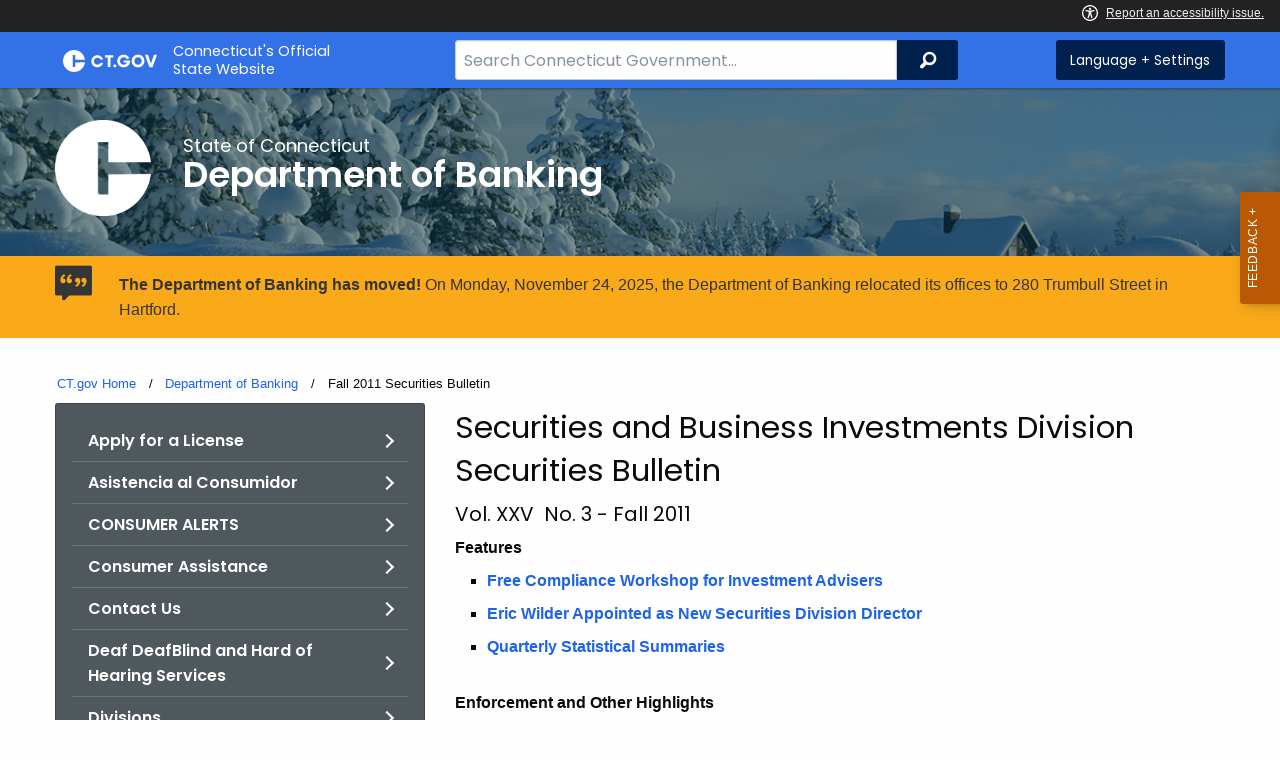

--- FILE ---
content_type: text/html; charset=utf-8
request_url: https://portal.ct.gov/DOB/Securities-Bulletin/2011/Fall-2011-Securities-Bulletin
body_size: 21802
content:



<!doctype html>
<!--[if IE 9]><html class="lt-ie10" lang="en" > <![endif]-->

<html class="no-js" lang="en">

<head>
    <link rel="shortcut icon" href="/assets/agencyscaffolding/images/favIcon.ico" type="image/x-icon" />
    
    <meta charset="utf-8" />
    <meta http-equiv="x-ua-compatible" content="ie=edge">
    <meta name="viewport" content="width=device-width, initial-scale=1.0">
    <title>Fall 2011 Securities Bulletin</title>
    <meta name="description" content="">
    <meta name="keywords" content="">
        <meta name="robots" content="index, follow" />

	
    <meta property="og:description" content="" />
    <meta property="og:title" content="Fall 2011 Securities Bulletin" />
    <meta property="og:url" content="https://portal.ct.gov/DOB/Securities-Bulletin/2011/Fall-2011-Securities-Bulletin" />
    <meta property="og:type" content="article">
    <meta property="og:site_name" content="CT.gov - Connecticut's Official State Website">
    <meta property="og:locale" content="en_US">
    <meta property="og:image"
        content="https://portal.ct.gov/Assets/Images/facebook-default_01.png">
    
    <meta name="twitter:card" content="summary">
    <meta name="twitter:url" content="https://portal.ct.gov/DOB/Securities-Bulletin/2011/Fall-2011-Securities-Bulletin">
    <meta name="twitter:title" content="Fall 2011 Securities Bulletin">
    <meta name="twitter:description" content="">
    


<!--Google Search Meta filters starts here-->

    <meta name="pagetype" content="webpages" />
    <!-- <PageMap>
            <DataObject type="PageData">
                <Attribute name="type">webpages</Attribute>
                <Attribute name="metatitle">Fall 2011 Securities Bulletin</Attribute>
            </DataObject>
        </PageMap> -->
<!--Google Search Meta filters ends here-->
<!--Google Search Rich Snippet FAQ starts here-->



<!--Google Search Rich Snippet FAQ ends here-->
    
    <link rel="dns-prefetch" href="https://www.google.com" />
    <link rel="dns-prefetch" href="https://www.gstatic.com" />
    <link rel="dns-prefetch" href="https://translate.googleapis.com" />
    <link rel="dns-prefetch" href="https://static.hotjar.com" />
    <link rel="dns-prefetch" href="https://www.google-analytics.com" />
    <link rel="dns-prefetch" href="https://vc.hotjar.io" />
    <link rel="dns-prefetch" href="https://script.hotjar.com" />
    <link rel="dns-prefetch" href="https://vars.hotjar.com" />
    <link rel="dns-prefetch" href="https://rum-static.pingdom.net" />
    <link rel="dns-prefetch" href="https://www.googletagmanager.com">
    <link rel="dns-prefetch" href="https://ipmeta.io">
    <link rel="dns-prefetch" href="https://use.typekit.net">
    <link rel="dns-prefetch" href="https://translate.google.com">


    
<meta name="VIcurrentDateTime" content="639056381953079129" />
<meta name="VirtualFolder" content="/" />
<script type="text/javascript" src="/layouts/system/VisitorIdentification.js"></script>

    <!-- Google Tag Manager -->

        <script>
            (function (w, d, s, l, i) {
                w[l] = w[l] || []; w[l].push(

                    { 'gtm.start': new Date().getTime(), event: 'gtm.js' }
                ); var f = d.getElementsByTagName(s)[0],
                    j = d.createElement(s), dl = l != 'dataLayer' ? '&l=' + l : ''; j.async = true; j.src =
                        'https://www.googletagmanager.com/gtm.js?id=' + i + dl; f.parentNode.insertBefore(j, f);
            })(window, document, 'script', 'dataLayer', 'GTM-5W33ZTQ');</script>
        <!-- IpMeta must be included after Google Analytics -->
        <script src="https://ipmeta.io/plugin.js"></script>
        <script>
            var data = provideGtmPlugin({
                apiKey: '10c1f82633b1a4f3685aa4e6b627aacbf78a898979bd89ce49582af001c8cc50',
            });
            window.dataLayer = window.dataLayer || [];
            window.dataLayer.push(data);
        </script>
        <!-- End Google Tag Manager -->
        <!-- Google Tag Manager (noscript) -->
    <!-- End Google Tag Manager (noscript) -->
	<style>
		:focus { 
					outline: -webkit-focus-ring-color auto 5px !important;
				}
	</style>

    
    <link rel="preload" href="/assets/css/app.css?v=6.4.4" as="style">
    <link rel="preload" href="/assets/css/dsf-legacy-styles.css" as="style">

    
    <link rel="stylesheet" as="style" media="print" onload="this.media='all'" href="/assets/css/app.css?v=6.4.4">

    <link rel="stylesheet" as="style" media="print" onload="this.media='all'"
        href="/assets/css/dsf-legacy-styles.css?v=7">

    
    <noscript>
        <link rel="stylesheet" href="/assets/css/app.css?v=6.4.4">
    </noscript>
    <noscript>
        <link rel="stylesheet" href="/assets/css/dsf-legacy-styles.css?v=7">
    </noscript>

    

    <!--[if lt IE 9]>
        <script src="/assets/js/html5shiv.js"></script>
    <![endif]-->

    <script src="https://use.typekit.net/pyg1doj.js"></script>

    <script>try { Typekit.load({ async: true }); } catch (e) { }</script>
    <script>
        var _prum = [['id', '5579d063abe53d913a55de35'],
        ['mark', 'firstbyte', (new Date()).getTime()]];
        (function () {
            var s = document.getElementsByTagName('script')[0]
                , p = document.createElement('script');
            p.async = 'async';
            p.src = '//rum-static.pingdom.net/prum.min.js';
            s.parentNode.insertBefore(p, s);
        })();
    </script>

    <script>
        (function (h, o, t, j, a, r) {
            h.hj = h.hj || function () { (h.hj.q = h.hj.q || []).push(arguments) }
                ;
            h._hjSettings =
                { hjid: 218205, hjsv: 5 }
                ;
            a = o.getElementsByTagName('head')[0];
            r = o.createElement('script'); r.async = 1;
            r.src = t + h._hjSettings.hjid + j + h._hjSettings.hjsv;
            a.appendChild(r);
        })(window, document, '//static.hotjar.com/c/hotjar-', '.js?sv=');
    </script>
    <script src="/assets/js/acc-bundle.js"></script>
</head>

<body class="body-main">
        <noscript>
            <iframe src="https://www.googletagmanager.com/ns.html?id=GTM-5W33ZTQ" height="0" width="0"
                style="display:none;visibility:hidden"></iframe>
        </noscript>
    <!--[if lte IE 8]>
         <div class="browser">
             <h3>If you are viewing this version of CT.gov, you are using an unsupported browser or you are in Internet Explorer 9 using
             compatibility mode. This means that the design and layout of the site is not fully supported, however the content of the
             site is still fully accessible and functional. For the full website experience, please update your browser to one of the
             following:
                 <a href="/web/20130921201018/https://www.google.com/intl/en/chrome/browser/">Google Chrome</a>,
                 <a href="/web/20130921201018/http://www.mozilla.org/en-US/firefox/new/">Firefox</a>,
                 <a href="/web/20130921201018/http://www.apple.com/safari/">Safari</a>,
                 <a href="/web/20130921201018/http://windows.microsoft.com/en-us/internet-explorer/download-ie">Internet Explorer 10</a>         or higher.</h3>
         </div>
     <![endif]-->
     <a tab-index="0" aria-label="skip to content" class="show-on-focus skip-link" href="#mainContent">Skip to Content</a>
     <a tab-index="0" aria-label="skip to chat" id="skipToChat" class="show-on-focus skip-link" style="display: none;" href="#chatContent">Skip to Chat</a>
    
	<script>
        function checkAndShowAnchor() {
            const helpButton = document.querySelector('.helpButton');
            const messagesWindow = document.querySelector('.messageWrapper');
            const messagesArea = document.querySelector('.messageArea');
            const dialogElement = document.querySelector('div[role="dialog"][aria-labelledby="sidebarDialogAssistiveText"].dockableContainer.showDockableContainer');
            const anchorTag = document.getElementById('skipToChat');

            if ((helpButton || dialogElement) && anchorTag) {
                if (dialogElement && !dialogElement.attributes['aria-live'] && !messagesWindow.attributes['aria-live']) {

                    dialogElement.setAttribute('aria-live', 'assertive');

                    messagesWindow.setAttribute('aria-live', 'assertive');
                    messagesWindow.setAttribute('aria-atomic', 'false');

                    dialogElement.focus();
                }

                anchorTag.style.display = 'block';

                //if (dialogElement)
                //    clearInterval(interval);
            }
        }

        function skipToChatProcess() {
            var elementExists = document.getElementsByClassName("helpButtonEnabled")[0];
            if (elementExists && window.innerWidth > 640) {
                document.getElementsByClassName("helpButtonEnabled")[0].setAttribute('id', 'chatContent');
                clearInterval(skip_to_chat_interval);
            }
        }

        const interval = setInterval(checkAndShowAnchor, 500);
        const skip_to_chat_interval = setInterval(skipToChatProcess, 500);
    </script>
	
    <noscript>
        <div class="row">
            <div class="small-12 columns">
                <br>
                <strong>Warning!</strong>
            </div>
            <div class="small-12 columns">
                <p>It seems that JavaScript is not working in your browser. It could be because it is not supported, or
                    that JavaScript is intentionally disabled. Some of the features on CT.gov will not function properly
                    with out javascript enabled.</p>
            </div>
        </div>
    </noscript>
    <access-bar></access-bar>
    <div class="off-canvas-wrapper">
        <div class="off-canvas-wrapper-inner" data-off-canvas-wrapper>
            <div class="off-canvas position-right" id="offCanvasRight" data-off-canvas data-position="right">
                <!-- Close button -->
                <button class="close-button" aria-label="Close menu" type="button" data-close>
                    <span aria-hidden="true">&times;</span>
                </button>

                <p class="title">Settings Menu</p>
                <!-- Menu -->
                <ul class="settings-menu">

                    <li class="language">
                        <strong>Language</strong>
                        <!-- Google Translate Widget -->
                        <style>
                            .goog-te-menu-value:before {
                                background-image: url("/Assets/img/Google_Translate_logo.svg");
                            }
                        </style>

                        <div class="language-widget">
                            <div id="google_translate_element"></div>
                        </div>
                        <script type="text/javascript"
                            src="//translate.google.com/translate_a/element.js?cb=googleTranslateElementInit"
                            async></script>

                        <script>
                            function googleTranslateElementInit() {
                                new google.translate.TranslateElement(
                                    {
                                        pageLanguage: "en",
                                        includedLanguages: "ar,zh-CN,zh-TW,en,fr,de,ht,hi,it,ko,ps,pl,pt,ru,es,tl,uk,vi",
                                        layout: google.translate.TranslateElement.InlineLayout.SIMPLE,
                                        autoDisplay: false
                                    },
                                    "google_translate_element"
                                );
                            }
                        </script>

                    </li>
                    <li class="contrast">
                        <strong>High Contrast</strong>
                        <div class="switch">
                            <input class="switch-input" id="contrast-btn" type="checkbox" name="contrast-btn"
                                tabindex="0">
                            <label class="switch-paddle notranslate" for="contrast-btn">
                                <span class="show-for-sr">High Contrast Mode On or Off switch</span>
                                <span class="switch-active" aria-hidden="true">On</span>
                                <span class="switch-inactive" aria-hidden="true">Off</span>
                            </label>
                        </div>
                    </li>

                    <li class="font-size">
                        <strong>Font Size</strong>
                        <button id="resetFont" title="Reset font size" tabindex="0"><span class="show-for-sr">regular
                                font size</span> </button>
                        <button id="increaseFont" title="Increase font size" tabindex="0"><span
                                class="show-for-sr">large font size</span></button>
                    </li>
                    <li><a href="/portal/policies/disclaimer/#translate" class="link" title="See Translation Disclaimer"
                            tabindex="0">Disclaimer</a></li>
                    <li>
                        <button class="link" aria-label="Close menu" type="button" data-close
                            style="width: 100%; text-align: left">
                            Close
                        </button>
                    </li>
                </ul>

            </div>
            <div class="off-canvas-content" data-off-canvas-content>

                
                





                


                <header class="cg-c-header" role="banner">
                    <div class="row">

                        <div class="cg-c-logo">
                            <a class="cg-c-logo__link" href="/" title="CT.gov Home">

                                <img class="cg-c-logo__img" src="/Assets/Images/CT Gov Logo.svg" title="CT.gov Logo"
                                    alt="CT.gov Logo" />
                                <span class="cg-c-logo__title">
                                    Connecticut's Official <br>State Website
                                </span>
                            </a>
                        </div>

                        <div class="cg-c-header__menu">

                            <div class="row">
                                <div class="small-12 medium-10 large-8 columns">



<div class="cg-c-search cg-c-search--" role="search">
    <label for="searchVal" class="show-for-sr">Search Bar for CT.gov</label>
    <input class="cg-c-search__input" type="search" placeholder="Search Connecticut Government..." id="searchVal" title="Search Connecticut Government">
    <div class="cg-c-search__group-button">
        <button id="btnSearch" type="submit" class="cg-c-search__button" value="Search">
            <span class="cg-c-search__icon" aria-hidden="true"></span>
            <span class="cg-c-search__label show-for-sr">Search</span>
        </button> 
    </div>
</div>                                </div>
                                <div class="small-12 medium-2 large-4 columns">

                                    <div class="cg-c-settings cg-c-settings--">
                                        <button class="cg-c-settings__button" title="Language and Visual Settings"
                                            data-toggle="offCanvasRight">
                                            <span class="cg-c-settings__icon" aria-hidden="true">
                                            </span>
                                            <span class="cg-c-settings__label">
                                                Language + Settings
                                            </span>
                                        </button>
                                    </div>

                                </div>
                            </div>
                        </div>
                    </div>
                </header>


                <a href="#0" aria-hidden="true" class="backto-top">Top</a>
                <main id="mainContent" role="main" tabindex="0">
                    








        <section class="page-header" style="background-image: url('https://portal.ct.gov/-/media/dob/images/banner-winter-1200x226.jpg?rev=042469279fa740bfa358acefa51d516d')">
            <div class="container row">
                <div class="small-12 columns">

                    <a href="https://portal.ct.gov/dob" title="">
                        <img src="https://portal.ct.gov/-/media/dob/images/white-favicon.png?rev=128113b756304c38ac5b51b092ee7ce0&amp;la=en&amp;h=1067&amp;w=1064&amp;hash=18502E5D23629DFE9BEA3EA5D6BF5401" class="agency-logo" alt="Department of Banking New Logo" />
                    </a>
                    <h2>
                        <span>State of Connecticut</span>
                        Department of Banking
                    </h2>
                </div>
            </div>
        </section>




    <div class="alert notice" data-closable="">
       <div class="container">
            <div class="message">
                <p>
                    <strong>The Department of Banking has moved!</strong>  On Monday, November 24, 2025, the Department of Banking relocated its offices to 280 Trumbull Street in Hartford. 
                    
                </p>
            </div>
        </div>
    </div>

<section>
    <div class="row">
        





    <div class="row">
        <div class="small-12 columns">

            <nav aria-label="You are here:" role="navigation">
                <ul class="cg-c-breadcrumbs">
                            <li class="cg-c-breadcrumbs__item">
                                <a class="cg-c-breadcrumbs__link" href="https://portal.ct.gov/" Title="Portal Homepage of CT.gov">CT.gov Home</a></li>
                            <li class="cg-c-breadcrumbs__item">

                                <a class="cg-c-breadcrumbs__link" href="https://portal.ct.gov/dob" Title="Department of Banking">Department of Banking</a>
                            </li>
                            <li class="cg-c-breadcrumbs__item"><span class="show-for-sr">Current: </span>Fall 2011 Securities Bulletin</li>
                </ul>
            </nav>
        </div>
    </div>

        


        <div class="small-12 medium-4 columns">
            



<nav class="cg-c-menu" data-equalizer-watch>
    <ul class="cg-c-list">
                    <li class="cg-c-list__item">
                        <a href="https://portal.ct.gov/dob/about-dob/index-pages/applications-and-forms" title="" target="_self" class='cg-c-list__link cg-c-list__link--arrow'>Apply for a License</a>
                    </li>
                    <li class="cg-c-list__item">
                        <a href="https://portal.ct.gov/dob/consumer/spanish/consumer-assistance-es" title="" target="_self" class='cg-c-list__link cg-c-list__link--arrow'>Asistencia al Consumidor</a>
                    </li>
                    <li class="cg-c-list__item">
                        <a href="https://portal.ct.gov/dob/consumer/alerts/consumer-alerts" title="" target="_self" class='cg-c-list__link cg-c-list__link--arrow'>CONSUMER ALERTS</a>
                    </li>
                    <li class="cg-c-list__item">
                        <a href="https://portal.ct.gov/dob/consumer/consumer-complaints/consumer-assistance" title="" target="_self" class='cg-c-list__link cg-c-list__link--arrow'>Consumer Assistance</a>
                    </li>
                    <li class="cg-c-list__item">
                        <a href="https://portal.ct.gov/dob/about-dob/index-pages/contact-the-department-of-banking" title="" target="_self" class='cg-c-list__link cg-c-list__link--arrow'>Contact Us</a>
                    </li>
                    <li class="cg-c-list__item">
                        <a href="https://portal.ct.gov/dob/about-dob/contact/deaf-deafblind-contact" title="" target="_self" class='cg-c-list__link cg-c-list__link--arrow'>Deaf DeafBlind and Hard of Hearing Services</a>
                    </li>
                    <li class="cg-c-list__item">
                        <a href="https://portal.ct.gov/dob/about-dob/about-dob/department-of-banking-divisions" title="" target="_self" class='cg-c-list__link cg-c-list__link--arrow'>Divisions</a>
                    </li>
                    <li class="cg-c-list__item">
                        <a href="https://portal.ct.gov/dob/consumer/consumer-education/consumer-information-and-educational-resources" title="" target="_self" class='cg-c-list__link cg-c-list__link--arrow'>Educational Resources</a>
                    </li>
                    <li class="cg-c-list__item">
                        <a href="https://portal.ct.gov/dob/about-dob/about-dob/employment-opportunities" title="" target="_self" class='cg-c-list__link cg-c-list__link--arrow'>Employment Opportunities</a>
                    </li>
                    <li class="cg-c-list__item">
                        <a href="https://portal.ct.gov/dob/enforcement/administrative-orders-index-pages/index---administrative-orders-and-settlements" title="" target="_self" class='cg-c-list__link cg-c-list__link--arrow'>Enforcement</a>
                    </li>
                    <li class="cg-c-list__item">
                        <a href="https://portal.ct.gov/dob/financial-institutions-division/fid/financial-institutions-in-ct" title="" target="_self" class='cg-c-list__link cg-c-list__link--arrow'>Find a Financial Institution</a>
                    </li>
                    <li class="cg-c-list__item">
                        <a href="https://portal.ct.gov/dob/about-dob/freedom-of-information/foi-freedom-of-information-requests" title="" target="_self" class='cg-c-list__link cg-c-list__link--arrow'>Freedom of Information Requests</a>
                    </li>
                    <li class="cg-c-list__item">
                        <a href="https://portal.ct.gov/dob/bulletin/bulletin/news-bulletin-home-page" title="" target="_self" class='cg-c-list__link cg-c-list__link--arrow'>News Bulletin</a>
                    </li>
                    <li class="cg-c-list__item">
                        <a href="https://portal.ct.gov/dob/newsroom/news-index-pages/dob-newsroom-index-page" title="" target="_self" class='cg-c-list__link cg-c-list__link--arrow'>Newsroom</a>
                    </li>
                    <li class="cg-c-list__item">
                        <a href="https://portal.ct.gov/dob/securities-bulletin/securities-bulletin/securities-bulletin-homepage" title="" target="_self" class='cg-c-list__link cg-c-list__link--arrow'>Securities Bulletin</a>
                    </li>
                    <li class="cg-c-list__item">
                        <a href="https://portal.ct.gov/dob/student-loan-ombudsperson/student-loan-ombudsperson-office" title="" target="_self" class='cg-c-list__link cg-c-list__link--arrow'>Student Loan Ombudsperson</a>
                    </li>
                    <li class="cg-c-list__item">
                        <a href="https://portal.ct.gov/dob/about-dob/index-pages/verify-a-license" title="" target="_self" class='cg-c-list__link cg-c-list__link--arrow'>Verify a License</a>
                    </li>
    </ul>
    

    
        <form class="cg-c-search-form">
            <fieldset>
                    <legend class="cg-c-search-form__legend">Search Department of Banking</legend>
                        <div class="cg-c-search-form__input-group">
                            <label class="cg-c-search-form__label show-for-sr" for="agencySpeceificSearch">Search the current Agency with a Keyword</label>
                            <input class="cg-c-search-form__input-group-field" value="" required id="agencySpeceificSearch" name="agencySpeceificSearch" placeholder="by Keyword" type="text" onkeypress="return gotoSearchEnter(event, 'https://portal.ct.gov/dob/search-results');">
                            <div class="cg-c-search-form__input-group-button">
                                <a class="cg-c-button cg-c-button--search" title="Search Topic by Keyword" href="#" onclick="return gotoSearch('https://portal.ct.gov/dob/search-results');">
                                    <span class="show-for-sr">Filtered Topic Search</span>
                                    <i class="cg-c-button__icon cg-c-button--search__icon" aria-hidden="true"></i>
                                </a>
                            </div>
                        </div>
                                                                            </fieldset>

        </form>
</nav>

        </div>
        <div class="small-12 medium-8 columns">
            





        <div class="content">
            <h3><span style="text-align: -webkit-center;">Securities and Business Investments Division</span><br />
Securities Bulletin</h3>
<h5>Vol. XXV&nbsp; No. 3 - Fall 2011</h5>
<strong>Features</strong>
<ul style="list-style-type: square;">
    <li><a href="#dept">Free Compliance Workshop for Investment Advisers</a>
    </li>
    <li><a href="#eric">Eric Wilder Appointed as New Securities Division Director</a>
    </li>
    <li><a href="#summary">Quarterly Statistical Summaries</a></li>
</ul>
<div><strong>Enforcement and Other Highlights</strong></div>
<ul style="list-style-type: square;">
    <li><a href="#admin">Administrative Orders and Notices</a>&nbsp;
    </li>
    <li><a href="#consent">Consent Orders</a></li>
</ul>
<p><strong>Contributors</strong>
</p>
<p style="margin-left: 40px;"> Eric Wilder,&nbsp;Director<br />
Cynthia Antanaitis, Assistant Director</p>
<hr width="75%" size="1" />
<p><strong>ANNOUNCEMENTS </strong></p>
<p><strong><a name="dept"></a>Department Announces Free Compliance Workshop for Investment Advisers<br />
</strong><br />
The Department of Banking, in cooperation with Sacred Heart University, will hold a free compliance workshop for investment advisers on Friday, December 9, 2011 from 9 a.m. to 12 p.m. at the university's Schine Auditorium, 5151 Park Avenue, Fairfield, Connecticut.&nbsp; The workshop will target investment advisers switching from SEC registration to state registration following passage of the Dodd-Frank Wall Street Reform and Consumer Protection Act.&nbsp; Other compliance issues will also be discussed.</p>
<p>Attendees may register online or at the door.&nbsp; Directions and details are also available on the department&rsquo;s website.</p>
<p>Do you have a question or two you would like us to address at the workshop?&nbsp; Questions may be submitted online.&nbsp; You may respond as many times as you&rsquo;d like, and anonymous questions are acceptable.&nbsp;</p>
<p><strong>&nbsp;<br />
<a name="eric"></a>Eric Wilder Appointed as New Securities Division Director</strong></p>
<p>On October 4, 2011, Commissioner Howard F. Pitkin announced that he had named Eric Wilder as Director of the Securities and Business Investments Division of the Department of Banking.&nbsp; Mr. Wilder had been serving in an acting capacity since April of 2011.</p>
<p>&ldquo;Eric is extremely qualified and has extensive knowledge of the securities industry,&rdquo; Commissioner Pitkin observed.&nbsp; &ldquo;He is a dedicated professional, who fully understands how the industry runs.&rdquo; </p>
<p>Mr. Wilder began working at the Connecticut Department of Banking in 1978.&nbsp; He had been serving as an Assistant Director of the Securities Division since 1984.&nbsp; Mr. Wilder holds a Bachelor of Science in Accounting from Western New England University.&nbsp; </p>
<div class="dsf-legacy-blockquote"><em>
</em><hr width="75%" size="1" />
</div>
<p><strong><a name="admin"></a>ADMINISTRATIVE ORDERS AND NOTICES </strong></p>
<p><strong>MidAmerica Resources, Inc. a/k/a MA Resources, Inc. Fined $100,000 for Unregistered Security Sales, Fraudulent Conduct&nbsp;<br />
</strong><br />
On August 26, 2011, the Banking Commissioner issued an Order Imposing Fine (Docket No. CF-11-7790-S) against MidAmerica Resources, Inc. a/k/a MA Resources, Inc. of 3943 Irvine Boulevard, Suite 439, Irvine, California.&nbsp; MidAmerica Resources, Inc. is or was the Joint Venture Manager and Joint Venture Operator of CherryHomes Joint Venture, an entity purportedly formed to develop oil and gas in Texas.&nbsp; The Order Imposing Fine had been preceded by a February 16, 2011 Order to Cease and Desist, Notice of Intent to Fine and Notice of Right to Hearing (Docket No. CF-11-7790-S) alleging that, beginning in 2006, MidAmerica Resources, Inc., Thomas C. Hanscome (CRD number 1243201), president of MidAmerica Resources, Inc., and Lance David Brooks sold unregistered CherryHomes Joint Venture units to at least one elderly Connecticut resident at a time when neither Brooks nor Hanscome was registered as an agent of issuer under the Connecticut Uniform Securities Act.&nbsp; The February 16, 2011 action had also alleged that insufficient disclosure was made concerning the material terms of the offering, including its risks. The Order to Cease and Desist, being uncontested, had become permanent on April 19, 2011.</p>
<p>In fining MidAmerica Resources, Inc. $100,000, the Commissioner found that the respondent violated Sections 36b-4(a), 36b-4(b) and 36b-16 of the Act, and materially aided Brooks' and Hanscome's violations of Sections 36b-6(a) and 36b-16 of the Act.</p>
<p>MidAmerica Resources, Inc. did not appear or contest the imposition of the fine. </p>
<p><strong>Air-Byrd/River Joint Venture Fined $100,000 for Selling Unregistered Securities, Employing an Unregistered Agent of Issuer, Engaging in Fraudulent Conduct</strong></p>
<p>On August 26, 2011, the Banking Commissioner issued an Order Imposing Fine against Air-Byrd/River Joint Venture, a McKinney, Texas-based entity formed for the purported purpose of oil and gas development in Kansas.&nbsp; The Order Imposing Fine had been preceded by a February 16, 2011 Order to Cease and Desist, Notice of Intent to Fine and Notice of Right to Hearing (Docket No. CF-11-7790-S) alleging that the respondent sold unregistered securities to at least one elderly Connecticut investor, failed to provide material disclosures to investors and employed one Lance David Brooks (CRD number 2111084) as an unregistered agent of issuer.&nbsp; The Order to Cease and Desist, being uncontested, had become permanent on April 19, 2011.</p>
<p>In fining Air-Byrd/River Joint Venture $100,000, the Commissioner found that the respondent violated Sections 36b-4(a), 36b-4(b), 36b-6(b) and 36b-16 of the Connecticut Uniform Securities Act.</p>
<p>Air-Byrd/River Joint Venture did not appear or contest the imposition of the fine.<br />
<br />
<strong>Air-Byrd Operations LLC Fined $100,000 for Unregistered Security Sales, Fraudulent Conduct </strong></p>
<p>On August 26, 2011, the Banking Commissioner issued an Order Imposing Fine against Air-Byrd Operations LLC, the joint venture manager of Air-Byrd/River Joint Venture, a McKinney, Texas-based entity formed for the purported purpose of oil and gas development in Kansas.&nbsp; The Order Imposing Fine had been preceded by a February 16, 2011 Order to Cease and Desist, Notice of Intent to Fine and Notice of Right to Hearing (Docket No. CF-11-7790-S) alleging that, from at least 2006, Air-Byrd Operations LLC made multiple sales of unregistered joint venture units to at least one elderly Connecticut investor absent material disclosures.&nbsp; The Order to Cease and Desist, being uncontested, had become permanent on April 19, 2011.</p>
<p>In fining Air-Byrd Operations LLC $100,000, the Commissioner found that the respondent violated Sections 36b-4(a), 36b-4(b) and 36b-16 of the Connecticut Uniform Securities Act, and materially aided Lance David Brooks' violations of Sections 36b-6(a) and 36b-16 of the Act.&nbsp; Respondent Brooks was the president of Air-Byrd/River Joint Venture.</p>
<p>Air-Byrd Operations LLC did not appear or contest the imposition of the fine. <br />
<br />
<strong>Lance David Brooks (CRD # 2111084) Fined $100,000 for Unregistered Security Sales, Transacting Business as an Unregistered Agent of Issuer, Fraudulent Conduct</strong></p>
<p><span>On August 26, 2011, the Banking Commissioner issued an Order Imposing Fine (Docket No. CF-11-7790-S) against Lance David Brooks of 10695 Wild Rose Court, McKinney, Texas.&nbsp; The Order Imposing Fine had been preceded by a February 16, 2011 Order to Cease and Desist, Notice of Intent to Fine and Notice of Right to Hearing (Docket No. CF-11-7790-S) alleging that, starting in 2006, Brooks sold unregistered units in Texas-based CherryHomes Joint Venture and in Air-Byrd/River Joint Venture to at least one elderly Connecticut investor at a time when Brooks was not registered as an agent of issuer or in any other capacity under the Connecticut Uniform Securities Act.&nbsp; The February 16, 2011 action had also alleged that insufficient disclosure was made to investors concerning investment risks.&nbsp; In addition, the summary offering memorandum for Air-Byrd/River Joint Venture purportedly failed to disclose that, on January 7, 2005, the Commonwealth of Pennsylvania announced that it had entered a Summary Order to Cease and Desist against Brooks for violations of that state&rsquo;s securities laws stemming from Brooks&rsquo; cold-calling Pennsylvania residents to invest in a separate joint venture.&nbsp; The February 16, 2011 action had also alleged that Brooks, acting in an unregistered capacity, sold unregistered securities of Regal Royalty Resource, a precious metals investment vehicle, to one or more elderly Connecticut investors without providing investors with material disclosures concerning the investment.&nbsp; The Order to Cease and Desist, being uncontested, had become permanent on April 19, 2011.</span></p>
<p><span>In fining respondent Brooks $100,000, the Commissioner found that Brooks violated Sections 36b-4(a), 36b-4(b), 36b-6 and 36b-16 of the Act.&nbsp; Respondent Brooks did not appear or contest the imposition of the fine.</span><br />
<br />
<strong>Regal Royalty Resource Fined $100,000 for Unregistered Security Sales, Employing An Unregistered Agent of Issuer, Fraudulent Conduct</strong></p>
<p>On August 26, 2011, the Banking Commissioner issued an Order Imposing Fine (Docket No. CF-11-7790-S) against Regal Royalty Resource of 10695 Wild Rose Court, McKinney, Texas.&nbsp; The Order Imposing Fine had been preceded by a February 16, 2011 Order to Cease and Desist, Notice of Intent to Fine and Notice of Right to Hearing (Docket No. CF-11-7790-S) alleging that Regal Royalty Resource was an investment vehicle whose purpose was to enable investors to acquire precious metals, and that Regal Royalty Resource and Lance David Brooks (CRD number 2111084) sold unregistered securities to at least one elderly Connecticut investor while Brooks was not registered to sell securities in Connecticut.&nbsp; According to the February 16, 2011 action, investors received no disclosures concerning the investment risks involved or Regal Royalty Resource&rsquo;s ability to make the precious metals purchases, nor did investors receive independent credible evidence that the purchases had, in fact, been made.&nbsp; The Order to Cease and Desist, being uncontested, had become permanent on April 19, 2011.</p>
<p>In fining Regal Royalty Resource $100,000, the Commissioner found that the concern violated Sections 36b-4(a), 36b-4(b), 36b-6(b) and 36b-16 of the Connecticut Uniform Securities Act.&nbsp; Regal Royalty Resource did not appear or contest the imposition of the fine.<br />
<br />
<strong>CherryHomes Joint Venture Fined $100,000 for Unregistered Security Sales, Employing Unregistered Agents of Issuer, Fraudulent Conduct</strong></p>
<p>On August 26, 2011, the Banking Commissioner issued an Order Imposing Fine (Docket No. CF-11-7790-S) against CherryHomes Joint Venture of 3609 Williams Drive, Suite 105, Georgetown, Texas.&nbsp; CherryHomes Joint Venture was formed for the purported purpose of oil and gas development in Texas.&nbsp; The Order Imposing Fine had been preceded by a February 16, 2011 Order to Cease and Desist, Notice of Intent to Fine and Notice of Right to Hearing (Docket No. CF-11-7790-S) alleging that unregistered CherryHomes Joint Venture units had been sold to at least one elderly Connecticut investor by unregistered agents Lance David Brooks (CRD number 2111084) and Thomas C. Hanscome (CRD number 1243201), and that insufficient disclosure was made concerning the material terms of the offering, including its risks.&nbsp; The Order to Cease and Desist, being uncontested, had become permanent on April 19, 2011.</p>
<p>In fining CherryHomes Joint Venture $100,000, the Commissioner found that the entity violated Sections 36b-4(a), 36b-4(b), 36b-6(b) and 36b-16 of the Connecticut Uniform Securities Act.&nbsp; CherryHomes Joint Venture did not appear or contest the imposition of the fine.</p>
<p><strong>The Magic Plunger, LLC, Jerold L. John and Dale N. Thorp &ndash; Order to Cease and Desist, Order to Make Restitution and Notice of Intent to Fine Issued Following Allegations of Fraudulent Security Sales</strong></p>
<p>On July 14, 2011, the Banking Commissioner issued an Order to Cease and Desist, Order to Make Restitution, Notice of Intent to Fine and Notice of Right to Hearing (Docket No. CRF-11-7667-S) against The Magic Plunger, LLC and Jerold L. John, both of 12 Beaverbrook Road, West Simsbury, Connecticut, and Dale N. Thorp of 12 Morgan Place, Unionville, Connecticut.&nbsp; The business of The Magic Plunger, LLC is or was the manufacturing and marketing of toilet plungers.&nbsp; Respondent John was The Magic Plunger, LLC&rsquo;s managing member, and Respondent Thorp was its chief executive officer.</p>
<p>The action alleged that from at least December 2005 through March 2008, the respondents sold unregistered securities consisting of senior subordinated convertible debentures, promissory notes and certificates of &ldquo;limited membership interest.&rdquo;&nbsp; Approximately $2 million of debentures were purportedly sold to investors.&nbsp; The action also alleged that the respondents violated the antifraud provisions in Section 36b-4(a) of the Connecticut Uniform Securities Act by failing to disclose to investors that: 1) respondents John and Thorp would receive $400,000 from investor funds for developing the Magic Plunger product idea; and 2) investors might lose their entire investment.</p>
<p>In addition, the respondents allegedly failed to apprise investors concerning risks related to the investment; any financial or background information on The Magic Plunger, LLC&rsquo;s officers, directors and principals, including their compensation; financial information concerning The Magic Plunger, LLC; material litigation involving the officers, directors and principals of The Magic Plunger, LLC; payments made to affiliated companies; the estimated cash proceeds of the securities offering and how the proceeds would be used; information substantiating how the represented rates of return could be achieved; and information concerning the respondents&rsquo; ability to meet their obligations under the debentures and promissory notes.</p>
<p>The action directed the respondents to cease and desist from regulatory violations and to make restitution of those sums obtained in violation of Section 36b-4(a) of the Act.&nbsp; The respondents were afforded an opportunity to request a hearing on the Order to Cease and Desist, Order to Make Restitution and Notice of Intent to Fine.</p>
<div><em>
</em><hr width="75%" size="1" />
</div>
<p><strong><a name="consent"></a>CONSENT ORDERS </strong>
</p>
<p><strong>Thomas C. Hanscome (CRD # 1243201) Barred from Connecticut Securities Activity for Ten Years</strong></p>
<p>On September 23, 2011, the Banking Commissioner entered a Consent Order (Docket No. CF-11-7790-S) with respect to Thomas C. Hanscome of Irvine, California.&nbsp; Hanscome was the president of MidAmerica Resources, Inc., the Joint Venture Manager and Joint Venture Operator of CherryHomes Joint Venture, a Texas enterprise formed for the purpose of oil and gas development.&nbsp; Thomas C. Hanscome had been the subject of a February 16, 2011 Order to Cease and Desist and Notice of Intent to Fine (Docket No. CF-11-7790-S) alleging that he sold unregistered joint venture units of CherryHomes Joint Venture to at least one elderly Connecticut investor, transacted business as an unregistered agent of issuer, engaged in dishonest or unethical practices and violated the antifraud provisions in Section 36b-4(a) of the Connecticut Uniform Securities Act.</p>
<p>The Consent Order acknowledged that Thomas C. Hanscome had provided documentation to the agency evidencing his financial inability to pay the fine that otherwise would have been assessed against him.</p>
<p>The Consent Order barred Hanscome from transacting business in or from Connecticut as a broker-dealer, agent, investment adviser or investment adviser agent for ten years, and directed him to cease and desist from regulatory violations.</p>
<p><strong>Portfolio Timing Service d/b/a PTS Asset Management (IARD # 111047) Fined $25,000; Order to Cease and Desist Made Permanent</strong></p>
<p>On September 19, 2011, the Banking Commissioner entered a Consent Order (Docket No. CFNR-10-7779-S) with respect to Portfolio Timing Service d/b/a PTS Asset Management, an investment adviser registered with the Securities and Exchange Commission.&nbsp; The respondent had been the subject of a June 1, 2011 Amended and Restated Order to Cease and Desist and Notice of Intent to Fine (Docket No. CFNR-10-7779-S).&nbsp; Also named in the action were Wadsworth Investment Co., Inc., William F. Wadsworth, Sr. and William F. Wadsworth, Jr.&nbsp; The administrative action alleged that the respondents, including Portfolio Timing Service, offered and sold unregistered securities and engaged in fraudulent, dishonest or unethical practices by using or permitting the use of pre-signed, blank client forms; calling, or allowing other employees to call, mutual funds and use false identities to gain client information that otherwise would have been denied to them; and posing, or permitting others to pose, as clients to obtain access to a third party mutual fund&rsquo;s online client accounts.</p>
<p>The Consent Order rendered the Order to Cease and Desist permanent as of September 19, 2011, and fined Portfolio Timing Service $25,000.&nbsp; In addition, the Consent Order directed the respondent to 1) hire an independent Compliance Officer to replace William F. Wadsworth, Sr.; 2) provide the Commissioner with access to the respondent&rsquo;s books and records for three years; and 3) refrain from engaging William F. Wadsworth, Sr. as an investment adviser agent, employee, officer, director, general partner or manager for ten years.&nbsp; While the Consent Order did permit William F. Wadsworth, Sr. to continue to serve on Portfolio Timing Service&rsquo;s Investment Committee, Portfolio Timing Service was precluded for ten years from compensating William F. Wadsworth, Sr. for any activities performed on behalf of the respondent or its successors in interest.<br />
<br />
<strong>William F. Wadsworth, Jr. (CRD # 1987068) Fined $5,000; Order to Cease and Desist Made Permanent</strong></p>
<p>On September 19, 2011, the Banking Commissioner entered a Consent Order (Docket No. CFNR-10-7779-S) with respect to William F. Wadsworth, Jr.&nbsp; The respondent had been the subject of a June 1, 2011 Amended and Restated Order to Cease and Desist, Notice of Intent to Fine and Notice of Intent to Revoke Registration as a Broker-dealer Agent (Docket No. CFNR-10-7779-S).&nbsp; Also named in the action were Wadsworth Investment Co., Inc., Portfolio Timing Service d/b/a PTS Asset Management and William F. Wadsworth, Sr.&nbsp; The administrative action alleged that the respondents, including William F. Wadsworth, Jr., engaged in fraudulent, dishonest or unethical practices by using or permitting the use of pre-signed, blank client forms; calling, or allowing other employees to call, mutual funds and use false identities to gain client information that otherwise would have been denied to them; and posing, or permitting others to pose, as clients to obtain access to a third party mutual fund&rsquo;s online client accounts.&nbsp; The action had also alleged that William F. Wadsworth, Jr. violated Section 36b-23 of the Connecticut Uniform Securities Act by making materially false or misleading statements in a department investigation.</p>
<p>The Consent Order rendered the Order to Cease and Desist permanent as of September 19, 2011 and directed William F. Wadsworth, Jr. to pay a $5,000 fine to the agency.</p>
<p><strong>Douglas S. Weiss (IARD # 156697) Assessed $5,180 for Prior Unregistered Investment Adviser Activity</strong></p>
<p>On August 9, 2011, the Banking Commissioner entered a Consent Order (No. CO-11-7956-S) with respect to Douglas S. Weiss, a sole proprietor applicant for investment adviser registration located at 597 Westport Avenue, Unit A420, Norwalk, Connecticut.&nbsp; The Consent Order alleged that, from at least 2007, Douglas S. Weiss transacted business as an investment adviser absent registration and, in so doing, failed to enter into written investment advisory contracts with clients as required by Section 36b-5(b) of the Connecticut Uniform Securities Act.&nbsp; In resolution of the matter, Douglas S. Weiss agreed to refrain from violative conduct and to pay $5,180 to the department.&nbsp; Of that amount, $4,000 constituted an administrative fine, $680 represented reimbursement for past due investment adviser registration fees; and $500 would be applied to defray the Division&rsquo;s investigative costs.&nbsp; Douglas S. Weiss became registered as an investment adviser in Connecticut on August 9, 2011.</p>
<p><strong>A&amp;F Financial Securities, Inc. (CRD # 44791) Fined $20,000 for Inadequate Disclosure of &ldquo;Postage and Handling&rdquo; Charges</strong></p>
<p>On July 18, 2011, the Banking Commissioner entered a Consent Order (Docket No. CO-11-7793-S) with respect to A&amp;F Financial Securities, Inc., a registered broker-dealer located at 6901 Jericho Turnpike, Suite 217, Syosset, New York.&nbsp; The Consent Order alleged that the firm engaged in dishonest and unethical practices by failing to disclose to Connecticut customers that transactional &ldquo;Postage and Handling Charges&rdquo; charged to those customers included a profit to the firm, and that the fee was not based on the costs of handling a particular transaction.&nbsp; The Consent Order fined the firm $20,000 and directed that it cease and desist from regulatory violations.&nbsp; In addition, the Consent Order required that the firm reimburse affected Connecticut customers the difference between the &ldquo;Postage and Handling Charges&rdquo; they paid for each transaction and the actual amount of the firm&rsquo;s ticket and clearing charge and the postage fee assessed by the firm&rsquo;s clearing broker.</p>
<p><strong>Daniel Dvorznak (CRD # 2809819) Censured for Allegedly Causing False or Misleading Documents to be Filed With the Agency</strong></p>
<p>On July 18, 2011, the Banking Commissioner entered a Consent Order (Docket No. CO-11-7941-S) with respect to Daniel Dvorznak, a registered broker-dealer agent of A&amp;F Financial Securities, Inc.&nbsp; The Consent Order alleged that, in violation of Section 36b-23 of the Connecticut Uniform Securities Act, Daniel Dvorznak caused certain documents that were materially false or misleading to be filed with the Commissioner.&nbsp; The Consent Order censured Daniel Dvorznak and directed him to cease and desist from regulatory violations.<br />
<br />
<strong>Nicholas George Tsikitas (CRD # 2871712) Censured for Allegedly Causing False or Misleading Documents to be Filed With the Agency</strong></p>
<p>On July 18, 2011, the Banking Commissioner entered a Consent Order (Docket No. CO-11-7942-S) with respect to Nicholas George Tsikitas, a registered broker-dealer agent of A&amp;F Financial Securities, Inc.&nbsp; The Consent Order alleged that, in violation of Section 36b-23 of the Connecticut Uniform Securities Act, Nicholas Tsikitas caused certain documents that were materially false or misleading to be filed with the Commissioner.&nbsp; The Consent Order censured Nicholas Tsikitas and directed him to cease and desist from regulatory violations.</p>
<div style="text-align: center;">
<hr width="75%" size="1" />
</div>
<p><strong><a name="summary"></a>STATISTICAL SUMMARY</strong></p>
<div>
<table bordercolor="#ececec" cellspacing="0" cellpadding="3" align="center" border="1">
    <tbody>
        <tr>
            <td valign="top" align="left">
            <p><strong><span>Licensing At A Glance <br />
            </span></strong><em>at the end of the quarter</em></p>
            </td>
            <th id="header1" align="middle" height="34"><span>1st<br />
            Quarter</span> </th>
            <th id="header2" align="middle" height="34"><strong><span>2nd<br />
            Quarter </span></strong></th>
            <th id="header3" align="middle" height="34"><strong><span>3rd<br />
            Quarter </span></strong></th>
            <th id="header4" align="middle" height="34"><span>4th<br />
            Quarter</span> </th>
        </tr>
        <tr>
            <td valign="top" align="left">Broker-dealers Registered</td>
            <td valign="top" align="middle">2,397</td>
            <td valign="top" align="middle">2,444</td>
            <td valign="top" align="middle">2,455</td>
        </tr>
        <tr>
            <td valign="top" align="left">Broker-dealer Agents Registered</td>
            <td valign="top" align="middle">145,618</td>
            <td valign="top" align="middle">149,085</td>
            <td valign="top" align="middle">151,925</td>
        </tr>
        <tr>
            <td valign="top" align="left">Broker-dealer Branch Offices Registered</td>
            <td valign="top" align="middle">2,688</td>
            <td valign="top" align="middle">2,671</td>
            <td valign="top" align="middle">2,703</td>
        </tr>
        <tr>
            <td valign="top" align="left">Investment Advisers Registered</td>
            <td valign="top" align="middle">485</td>
            <td valign="top" align="middle">491</td>
            <td valign="top" align="middle">501</td>
        </tr>
        <tr>
            <td valign="top" align="left">SEC Registered Advisers Filing Notice</td>
            <td valign="top" align="middle">1,861</td>
            <td valign="top" align="middle">1,886</td>
            <td valign="top" align="middle">1,898</td>
        </tr>
        <tr>
            <td valign="top" align="left">Investment Adviser Agents Registered</td>
            <td valign="top" align="middle">10,377</td>
            <td valign="top" align="middle">10,560</td>
            <td valign="top" align="middle">10,713</td>
        </tr>
        <tr>
            <td valign="top" align="left">Agents of Issuer Registered</td>
            <td valign="top" align="middle">24</td>
            <td valign="top" align="middle">24</td>
            <td valign="top" align="middle">&nbsp;25</td>
        </tr>
        <tr>
            <td>Conditional Registrations</td>
            <td>
            <div style="text-align: center;">0</div>
            </td>
            <td>
            <div style="text-align: center;">0</div>
            </td>
            <td>
            <div style="text-align: center;">0</div>
            </td>
            <td>
            </td>
        </tr>
    </tbody>
</table>
</div>
<div>
<table bordercolor="#ececec" cellspacing="0" cellpadding="3" border="1">
    <tbody>
        <tr>
            <th align="left">
            <p><span>Securities and Business<br />
            Opportunity Filings </span></p>
            </th>
            <th id="header1" align="middle"><strong><span>1st<br />
            Quarter</span> </strong></th>
            <th id="header2" align="middle"><strong><span>2nd<br />
            Quarter</span> </strong></th>
            <th id="header3" align="middle"><strong><span>3rd<br />
            Quarter</span> </strong></th>
            <th id="header4" align="middle"><span>4th<br />
            Quarter</span></th>
            <th id="header5" align="middle"><strong><span>Year <br />
            to Date</span> </strong></th>
        </tr>
        <tr>
            <td valign="top" align="left">Offerings Reviewed</td>
            <td valign="top" align="middle" headers="header1">34</td>
            <td valign="top" align="middle" headers="header2">42</td>
            <td valign="top" align="middle" headers="header3">
            <div style="text-align: center;">42</div>
            </td>
            <td valign="top" align="middle" headers="header4">&nbsp;&nbsp;</td>
            <td valign="top" align="middle" headers="header5">118</td>
        </tr>
        <tr>
            <td valign="top" align="left">Investment Company Notice Filings</td>
            <td valign="top" align="middle" headers="header1">538</td>
            <td valign="top" align="middle" headers="header2">539</td>
            <td valign="top" align="middle" headers="header3">
            <div style="text-align: center;">479</div>
            </td>
            <td valign="top" align="middle" headers="header4">&nbsp; </td>
            <td valign="top" align="middle" headers="header5">1,556</td>
        </tr>
        <tr>
            <td valign="top" align="left">Exemptions and Exemptive Notices</td>
            <td valign="top" align="middle" headers="header1">776</td>
            <td valign="top" align="middle" headers="header2">744</td>
            <td valign="top" align="middle" headers="header3">655</td>
            <td valign="top" align="middle" headers="header4">&nbsp; </td>
            <td valign="top" align="middle" headers="header5">2,175</td>
        </tr>
        <tr>
            <td valign="top" style="height: 19px;"><strong>
            <span>Examinations</span></strong></td>
            <td valign="top" align="right" colspan="5" style="height: 19px;">&nbsp;&nbsp; &nbsp;&nbsp; </td>
        </tr>
        <tr>
            <td valign="top" align="left" style="height: 19px;">Broker-dealers</td>
            <td valign="top" align="middle" headers="header1" style="height: 19px;">15</td>
            <td valign="top" align="middle" headers="header2" style="height: 19px;">18</td>
            <td valign="top" align="middle" headers="header3" style="height: 19px;">
            <div style="text-align: center;">28</div>
            </td>
            <td valign="top" align="middle" headers="header4" style="height: 19px;">&nbsp;&nbsp;</td>
            <td valign="top" align="middle" headers="header5" style="height: 19px;">61</td>
        </tr>
        <tr>
            <td valign="top" align="left" style="height: 19px;">Investment Advisers</td>
            <td valign="top" align="middle" headers="header1" style="height: 19px;">11</td>
            <td valign="top" align="middle" headers="header2" style="height: 19px;">13</td>
            <td valign="top" align="middle" headers="header3" style="height: 19px;">
            <div style="text-align: center;">38</div>
            </td>
            <td valign="top" align="middle" headers="header4" style="height: 19px;">&nbsp;&nbsp;</td>
            <td valign="top" align="middle" headers="header5" style="height: 19px;">62</td>
        </tr>
        <tr>
            <td valign="top" style="height: 19px;"><strong>
            <span>Securities Investigations</span></strong></td>
        </tr>
        <tr>
            <td valign="top" align="left" style="height: 19px;">Opened</td>
            <td valign="top" align="middle" headers="header1" style="height: 19px;">31</td>
            <td valign="top" align="middle" headers="header2" style="height: 19px;">22</td>
            <td valign="top" align="middle" headers="header3" style="height: 19px;">19</td>
            <td valign="top" align="middle" headers="header4" style="height: 19px;">
            </td>
            <td valign="top" align="middle" headers="header5" style="height: 19px;">72</td>
        </tr>
        <tr>
            <td valign="top" align="left" style="height: 19px;">Closed</td>
            <td valign="top" align="middle" headers="header1" style="height: 19px;">38</td>
            <td valign="top" align="middle" headers="header2" style="height: 19px;">32</td>
            <td valign="top" align="middle" headers="header3" style="height: 19px;">&nbsp;24</td>
            <td valign="top" align="middle" headers="header4" style="height: 19px;">
            </td>
            <td valign="top" align="middle" headers="header5" style="height: 19px;">94</td>
        </tr>
        <tr>
            <td valign="top" align="left" style="height: 19px;">Ongoing as of End of Quarter</td>
            <td valign="top" align="middle" headers="header1" style="height: 19px;">119</td>
            <td valign="top" align="middle" headers="header2" style="height: 19px;">108</td>
            <td valign="top" align="middle" headers="header3" style="height: 19px;">&nbsp;102</td>
            <td valign="top" align="middle" headers="header4" style="height: 19px;">
            <div style="text-align: center;">&nbsp;&nbsp;</div>
            </td>
            <td valign="top" align="middle" headers="header5" style="height: 19px;">&nbsp; </td>
        </tr>
        <tr>
            <td valign="top" align="left" style="height: 19px;">Subpoenas issued</td>
            <td valign="top" align="middle" headers="header1" style="height: 19px;">8</td>
            <td valign="top" align="middle" headers="header2" style="height: 19px;">15</td>
            <td valign="top" align="middle" headers="header3" style="height: 19px;">&nbsp;26</td>
            <td valign="top" align="middle" headers="header4" style="height: 19px;">&nbsp; &nbsp;</td>
            <td valign="top" align="middle" headers="header5" style="height: 19px;">49</td>
        </tr>
        <tr>
            <td>Matters referred from Attorney General</td>
            <td valign="top" align="middle">5</td>
            <td valign="top" align="middle">1</td>
            <td valign="top" align="middle">&nbsp;3</td>
            <td valign="top" align="middle">&nbsp;&nbsp; </td>
            <td valign="top" align="middle">9</td>
        </tr>
        <tr>
            <td valign="top" align="left" style="height: 19px;">Matters referred from Other Agencies </td>
            <td valign="top" align="middle" headers="header1" style="height: 19px;">1</td>
            <td valign="top" align="middle" headers="header2" style="height: 19px;">0</td>
            <td valign="top" align="middle" headers="header3" style="height: 19px;">&nbsp;0</td>
            <td valign="top" align="middle" headers="header4" style="height: 19px;">&nbsp;&nbsp; </td>
            <td valign="top" align="middle" headers="header5" style="height: 19px;">1</td>
        </tr>
        <tr>
            <td valign="top" align="right" colspan="6" style="height: 19px;">
            <div style="text-align: left;"><strong>
            <span>Business Opportunity Investigations </span></strong>&nbsp; </div>
            </td>
        </tr>
        <tr>
            <td valign="top" align="left" style="height: 19px;">Investigations Opened</td>
            <td valign="top" align="middle" headers="header1" style="height: 19px;">1</td>
            <td valign="top" align="middle" headers="header2" style="height: 19px;">3</td>
            <td valign="top" align="middle" headers="header3" style="height: 19px;">1</td>
            <td valign="top" align="middle" headers="header4" style="height: 19px;">&nbsp;&nbsp; </td>
            <td valign="top" align="middle" headers="header5" style="height: 19px;">5</td>
        </tr>
        <tr>
            <td valign="top" align="left" style="height: 19px;">Investigations Closed</td>
            <td valign="top" align="middle" headers="header1" style="height: 19px;">0</td>
            <td valign="top" align="middle" headers="header2" style="height: 19px;">3</td>
            <td valign="top" align="middle" headers="header3" style="height: 19px;">
            <div style="text-align: center;">3</div>
            </td>
            <td valign="top" align="middle" headers="header4" style="height: 19px;">&nbsp; &nbsp;</td>
            <td valign="top" align="middle" headers="header5" style="height: 19px;">6</td>
        </tr>
        <tr>
            <td valign="top" align="left" style="height: 19px;">Ongoing as of End of Quarter</td>
            <td valign="top" align="middle" headers="header1" style="height: 19px;">3</td>
            <td valign="top" align="middle" headers="header2" style="height: 19px;">3</td>
            <td valign="top" align="middle" headers="header3" style="height: 19px;">&nbsp;1</td>
            <td valign="top" align="middle" headers="header4" style="height: 19px;">&nbsp; &nbsp; </td>
            <td valign="top" align="middle" headers="header5" style="height: 19px;">&nbsp;&nbsp;</td>
        </tr>
        <tr>
            <td valign="top" align="right" colspan="6" style="height: 19px;">
            <div style="text-align: left;"><strong>
            <span>Enforcement: Remedies and Sanctions</span> </strong></div>
            </td>
        </tr>
        <tr>
            <td valign="top" align="left" style="height: 19px;">Notices of Intent to Deny (Licensing) </td>
            <td valign="top" align="middle" headers="header1" style="height: 19px;">0</td>
            <td valign="top" align="middle" headers="header2" style="height: 19px;">
            <div style="text-align: center;">1</div>
            </td>
            <td valign="top" align="middle" headers="header3" style="height: 19px;">
            <div style="text-align: center;">0</div>
            </td>
            <td valign="top" align="middle" headers="header4" style="height: 19px;">&nbsp; &nbsp;</td>
            <td valign="top" align="middle" headers="header5" style="height: 19px;">
            <div style="text-align: center;">1</div>
            </td>
        </tr>
        <tr>
            <td valign="top" align="left" style="height: 19px;">Notices of Intent to Suspend (Licensing)</td>
            <td valign="top" align="middle" headers="header1" style="height: 19px;">
            <div style="text-align: center;">0</div>
            </td>
            <td valign="top" align="middle" headers="header2" style="height: 19px;">
            <div style="text-align: center;">0</div>
            </td>
            <td valign="top" align="middle" headers="header3" style="height: 19px;">
            <div style="text-align: center;">0</div>
            </td>
            <td valign="top" align="middle" headers="header4" style="height: 19px;">&nbsp;&nbsp; </td>
            <td valign="top" align="middle" headers="header5" style="height: 19px;">
            <div style="text-align: center;">0</div>
            </td>
        </tr>
        <tr>
            <td valign="top" align="left" style="height: 19px;">Notices of Intent to Revoke (Licensing)</td>
            <td valign="top" align="middle" headers="header1" style="height: 19px;">
            <div style="text-align: center;">0</div>
            </td>
            <td valign="top" align="middle" headers="header2" style="height: 19px;">
            <div style="text-align: center;">3</div>
            </td>
            <td valign="top" align="middle" headers="header3" style="height: 19px;">
            <div style="text-align: center;">0</div>
            </td>
            <td valign="top" align="middle" headers="header4" style="height: 19px;">&nbsp;&nbsp; </td>
            <td valign="top" align="middle" headers="header5" style="height: 19px;">
            <div style="text-align: center;">3</div>
            </td>
        </tr>
        <tr>
            <td valign="top" align="left" style="height: 19px;">Denial Orders (Licensing)</td>
            <td valign="top" align="middle" headers="header1" style="height: 19px;">0</td>
            <td valign="top" align="middle" headers="header2" style="height: 19px;">1</td>
            <td valign="top" align="middle" headers="header3" style="height: 19px;">
            <div style="text-align: center;">0</div>
            </td>
            <td valign="top" align="middle" headers="header4" style="height: 19px;">&nbsp; &nbsp;</td>
            <td valign="top" align="middle" headers="header5" style="height: 19px;">1</td>
        </tr>
        <tr>
            <td valign="top" align="left" style="height: 19px;">Suspension Orders (Licensing)</td>
            <td valign="top" align="middle" headers="header1" style="height: 19px;">0</td>
            <td valign="top" align="middle" headers="header2" style="height: 19px;">0</td>
            <td valign="top" align="middle" headers="header3" style="height: 19px;">
            <div style="text-align: center;">0</div>
            </td>
            <td valign="top" align="middle" headers="header4" style="height: 19px;">&nbsp;&nbsp; </td>
            <td valign="top" align="middle" headers="header5" style="height: 19px;">0</td>
        </tr>
        <tr>
            <td valign="top" align="left" style="height: 19px;">Revocation Orders (Licensing)</td>
            <td valign="top" align="middle" headers="header1" style="height: 19px;">1</td>
            <td valign="top" align="middle" headers="header2" style="height: 19px;">1</td>
            <td valign="top" align="middle" headers="header3" style="height: 19px;">
            <div style="text-align: center;">0</div>
            </td>
            <td valign="top" align="middle" headers="header4" style="height: 19px;">&nbsp; &nbsp;</td>
            <td valign="top" align="middle" headers="header5" style="height: 19px;">2</td>
        </tr>
        <tr>
            <td valign="top" align="left" style="height: 19px;">Notices of Intent to Fine</td>
            <td valign="top" align="middle" headers="header1" style="height: 19px;">4</td>
            <td valign="top" align="middle" headers="header2" style="height: 19px;">3</td>
            <td valign="top" align="middle" headers="header3" style="height: 19px;">
            <div style="text-align: center;">1</div>
            </td>
            <td valign="top" align="middle" headers="header4" style="height: 19px;">&nbsp; </td>
            <td valign="top" align="middle" headers="header5" style="height: 19px;">8</td>
        </tr>
        <tr>
            <td valign="top" align="left" style="height: 19px;">Orders Imposing Fine</td>
            <td valign="top" align="middle" headers="header1" style="height: 19px;">2</td>
            <td valign="top" align="middle" headers="header2" style="height: 19px;">1</td>
            <td valign="top" align="middle" headers="header3" style="height: 19px;">
            <div style="text-align: center;">6</div>
            </td>
            <td valign="top" align="middle" headers="header4" style="height: 19px;">&nbsp; </td>
            <td valign="top" align="middle" headers="header5" style="height: 19px;">9</td>
        </tr>
        <tr>
            <td valign="top" align="left" style="height: 19px;">Cease and Desist Orders</td>
            <td valign="top" align="middle" headers="header1" style="height: 19px;">4</td>
            <td valign="top" align="middle" headers="header2" style="height: 19px;">3</td>
            <td valign="top" align="middle" headers="header3" style="height: 19px;">
            <div style="text-align: center;">1</div>
            </td>
            <td valign="top" align="middle" headers="header4" style="height: 19px;">&nbsp; </td>
            <td valign="top" align="middle" headers="header5" style="height: 19px;">8</td>
        </tr>
        <tr>
            <td valign="top" align="left" style="height: 19px;">Notices of Intent to Issue Stop Order </td>
            <td valign="top" align="middle" headers="header1" style="height: 19px;">0</td>
            <td valign="top" align="middle" headers="header2" style="height: 19px;">0</td>
            <td valign="top" align="middle" headers="header3" style="height: 19px;">
            <div style="text-align: center;">0</div>
            </td>
            <td valign="top" align="middle" headers="header4" style="height: 19px;">&nbsp; </td>
            <td valign="top" align="middle" headers="header5">0</td>
        </tr>
        <tr>
            <td valign="top" align="left">Activity Restrictions/Bars</td>
            <td valign="top" align="middle" headers="header1">2</td>
            <td valign="top" align="middle" headers="header2">3</td>
            <td valign="top" align="middle" headers="header3">
            <div style="text-align: center;">2</div>
            </td>
            <td valign="top" align="middle" headers="header4">&nbsp; </td>
            <td valign="top" align="middle" headers="header5">7</td>
        </tr>
        <tr>
            <td valign="top" align="left">Stop Orders</td>
            <td valign="top" align="middle" headers="header1">0</td>
            <td valign="top" align="middle" headers="header2">0</td>
            <td valign="top" align="middle" headers="header3">0</td>
            <td valign="top" align="middle" headers="header4">&nbsp; </td>
            <td valign="top" align="middle" headers="header5">0</td>
        </tr>
        <tr>
            <td valign="top" align="left">Vacating/Withdrawal/ Modification Orders</td>
            <td valign="top" align="middle" headers="header1">0</td>
            <td valign="top" align="middle" headers="header2">0</td>
            <td valign="top" align="middle" headers="header3">0</td>
            <td valign="top" align="middle" headers="header4">&nbsp; </td>
            <td valign="top" align="middle" headers="header5">0</td>
        </tr>
        <tr>
            <td valign="top" align="left">Restitutionary Orders</td>
            <td valign="top" align="middle" headers="header1">0</td>
            <td valign="top" align="middle" headers="header2">2</td>
            <td valign="top" align="middle" headers="header3">
            <div style="text-align: center;">1</div>
            </td>
            <td valign="top" align="middle" headers="header4">&nbsp; </td>
            <td valign="top" align="middle" headers="header5">3</td>
        </tr>
        <tr>
            <td>Injunctive Relief Obtained</td>
            <td valign="top" align="middle">0</td>
            <td valign="top" align="middle">0</td>
            <td valign="top" align="middle">0</td>
            <td valign="top" align="middle">&nbsp;&nbsp;</td>
            <td valign="top" align="middle">0</td>
        </tr>
        <tr>
            <td valign="top" style="width: 458px; height: 19px;"><strong>
            </strong>
            <p><strong><span>Proceedings and Settlements </span></strong>
            </p>
            <p>&nbsp;</p>
            <p>&nbsp;</p>
            </td>
            <th id="header1" align="middle"><strong><span>1st<br />
            Quarter</span> </strong></th>
            <th id="header2" align="middle"><strong><span>2nd<br />
            Quarter</span> </strong></th>
            <th id="header3" align="middle"><strong><span>3rd<br />
            Quarter</span> </strong></th>
            <th id="header4" align="middle"><span>4th<br />
            Quarter</span></th>
            <th id="header5" align="middle"><strong><span>Year <br />
            to Date</span> </strong></th>
        </tr>
        <tr>
            <td valign="top" align="left" style="height: 19px;">Administrative Actions</td>
            <td valign="top" align="middle" headers="header1">
            <div style="text-align: center;">5</div>
            </td>
            <td valign="top" align="middle" headers="header2">
            <div style="text-align: center;">6</div>
            </td>
            <td valign="top" align="middle" headers="header3">
            <div style="text-align: center;">7</div>
            </td>
            <td valign="top" align="middle" headers="header4">&nbsp; </td>
            <td valign="top" align="middle" headers="header5">
            <div style="text-align: center;">18</div>
            </td>
        </tr>
        <tr>
            <td valign="top" align="left" style="height: 19px;">Consent Orders</td>
            <td valign="top" align="middle" headers="header1">
            <div style="text-align: center;">5</div>
            </td>
            <td valign="top" align="middle" headers="header2">
            <div style="text-align: center;">7</div>
            </td>
            <td valign="top" align="middle" headers="header3">
            <div style="text-align: center;">7</div>
            </td>
            <td valign="top" align="middle" headers="header4">&nbsp; &nbsp;</td>
            <td valign="top" align="middle" headers="header5">
            <div style="text-align: center;">19</div>
            </td>
        </tr>
        <tr>
            <td valign="top" align="left">Stipulation and Agreements</td>
            <td valign="top" align="middle" headers="header1">
            <div style="text-align: center;">3</div>
            </td>
            <td valign="top" align="middle" headers="header2">
            <div style="text-align: center;">0</div>
            </td>
            <td valign="top" align="middle" headers="header3">
            <div style="text-align: center;">0</div>
            </td>
            <td valign="top" align="middle" headers="header4">&nbsp; &nbsp;</td>
            <td valign="top" align="middle" headers="header5">
            <div style="text-align: center;">3</div>
            </td>
        </tr>
        <tr>
            <td valign="top"><strong>
            </strong>
            <p><strong><span>Monetary Relief*</span></strong>
            </p>
            <p>&nbsp;</p>
            <p>&nbsp;</p>
            </td>
            <th id="header1" align="middle"><strong><span>1st<br />
            Quarter</span> </strong></th>
            <th id="header2" align="middle"><strong><span>2nd<br />
            Quarter</span> </strong></th>
            <th id="header3" align="middle"><strong><span>3rd<br />
            Quarter</span> </strong></th>
            <th id="header4" align="middle"><span>4th<br />
            Quarter</span></th>
            <th id="header5" align="middle"><strong><span>Year <br />
            to Date</span> </strong></th>
        </tr>
        <tr>
            <td valign="top" align="left">Monetary Sanctions Imposed</td>
            <td valign="top" align="middle" headers="header1">
            <div style="text-align: center;">$668,550</div>
            </td>
            <td valign="top" align="middle" headers="header2">
            <div style="text-align: center;">$491,600</div>
            </td>
            <td valign="top" align="middle" headers="header3">
            <div style="text-align: center;">$655,180</div>
            </td>
            <td valign="top" align="middle" headers="header4">&nbsp;&nbsp; &nbsp;</td>
            <td valign="top" align="middle" headers="header5">$1,815,330</td>
        </tr>
        <tr>
            <td valign="top" align="left">Restitution or Other Monetary Relief<br />
            (<em>includes rescission offer amounts</em>)</td>
            <td valign="top" align="middle" headers="header1">$18,049,151</td>
            <td valign="top" align="middle" headers="header2">
            <div style="text-align: center;">$574,950</div>
            </td>
            <td valign="top" align="middle" headers="header3">
            <div style="text-align: center;">$48,137</div>
            </td>
            <td valign="top" align="middle" headers="header5">
            <div style="text-align: center;">$18,662,101</div>
            </td>
        </tr>
        <tr>
            <td valign="top"><strong>
            </strong>*<em>Cents eliminated</em><strong><br />
            <br />
            </strong>
            <p><strong><span>Securities Referrals</span></strong>
            </p>
            <p>&nbsp;</p>
            <p>&nbsp;</p>
            </td>
            <th id="header1" align="middle"><strong><span>1st<br />
            Quarter</span> </strong></th>
            <th id="header2" align="middle"><strong><span>2nd<br />
            Quarter</span> </strong></th>
            <th id="header3" align="middle"><strong><span>3rd<br />
            Quarter</span> </strong></th>
            <th id="header4" align="middle"><span>4th<br />
            Quarter</span></th>
            <th id="header5" align="middle"><strong><span>Year <br />
            to Date</span> </strong></th>
        </tr>
        <tr>
            <td valign="top" align="left">Criminal (Chief State's Attorney)</td>
            <td valign="top" align="middle" headers="header1">
            <div style="text-align: center;">1</div>
            </td>
            <td valign="top" align="middle" headers="header2">
            <div style="text-align: center;">5</div>
            </td>
            <td valign="top" align="middle" headers="header3">
            <div style="text-align: center;">1</div>
            </td>
            <td valign="top" align="middle" headers="header4">
            <div style="text-align: center;">&nbsp;</div>
            </td>
            <td valign="top" align="middle" headers="header5">
            <div style="text-align: center;">7</div>
            </td>
        </tr>
        <tr>
            <td valign="top" align="left">Civil (Attorney General)</td>
            <td valign="top" align="middle" headers="header1">
            <div style="text-align: center;">2</div>
            </td>
            <td valign="top" align="middle" headers="header2">
            <div style="text-align: center;">0</div>
            </td>
            <td valign="top" align="middle" headers="header3">
            <div style="text-align: center;">0</div>
            </td>
            <td valign="top" align="middle" headers="header4">
            <div style="text-align: center;">&nbsp;</div>
            </td>
            <td valign="top" align="middle" headers="header5">
            <div style="text-align: center;">2</div>
            </td>
        </tr>
        <tr>
            <td valign="top" align="left">Other Agency Referrals</td>
            <td valign="top" align="middle" headers="header1">
            <div style="text-align: center;">1</div>
            </td>
            <td valign="top" align="middle" headers="header2">
            <div style="text-align: center;">1</div>
            </td>
            <td valign="top" align="middle" headers="header3">
            <div style="text-align: center;">1</div>
            </td>
            <td valign="top" align="middle" headers="header4">
            <div style="text-align: center;">&nbsp;</div>
            </td>
            <td valign="top" align="middle" headers="header5">
            <div style="text-align: center;">3</div>
            </td>
        </tr>
    </tbody>
</table>
<div>
</div>
<p><a href="../cwp/view.asp?a=2249&amp;q=299158">Securities Division</a></p>
</div>
        </div>

        </div>
    </div>
</section>

        <!--test-->
<link rel="stylesheet" href="https://service-chat.ct.gov/chat/resource/RobinStyles2_1" />
<script type="text/javascript" src="https://service.force.com/embeddedservice/5.0/esw.min.js"></script>
<script type="text/javascript" src="https://service-chat.ct.gov/chat/resource/RobinScripts2_1"></script>
<style>.embeddedServiceSidebar.modalContainer { z-index: 448004 !important; }</style>

                </main>

                <footer class="footer" role="contentinfo">
                    




<div class="container">
    <div class="footer-left">
       
        <ul>
    <li><a href="https://portal.ct.gov/Policies/State-Privacy-Policy">Policies</a></li>
    <li><a href="https://portal.ct.gov/-/media/sitecore-center/accessibility/it-accessibility-policy-final-for-release-07142025.pdf?rev=bd9ac94fd0bd4b5ea7ed11227682895a&amp;hash=14740C9BD9B5E081B47BBF0D0A5E9CF1">Accessibility</a></li>
    <li><a href="https://portal.ct.gov/About">About CT</a></li>
    <li><a href="https://portal.ct.gov/Directories">Directories</a></li>
    <li><a href="https://portal.ct.gov/social_media">Social Media</a></li>
    <li><a href="https://portal.ct.gov/for_state_employees_footer">For State Employees</a></li>
</ul>
            <ul class="flag-status">
                <li>
                    <img src="https://portal.ct.gov/-/media/connecticut-interactive/images/resources/usflag240.jpg?rev=e217d3de1f0743b5a0231d0286e85252&amp;la=en&amp;h=137&amp;w=240&amp;hash=AB8A38398400241A1F140268C98C2D8A" alt="United States Flag" />
                    <a href="/governor/flag-status" title="United States flag status - FULL ">
                    United States 
                        <span>
                            FULL
                        </span>
                    </a>
                </li>
                <li>
                    <img src="https://portal.ct.gov/-/media/connecticut-interactive/images/resources/ctflag240.jpg?rev=783695d23334484fadc8e9cf3352ad73&amp;la=en&amp;h=137&amp;w=240&amp;hash=7F03CD9B86E60C7B9F55AB9944C91FC3" alt="Connecticut Flag" />
                    <a href="/governor/flag-status" title="Connecticut state flag status - FULL ">
                        Connecticut
                        <span>
                            FULL
                        </span>
                    </a>
                </li>
            </ul>
        <p class="copy">
            &copy;
            <a href="/" title="Connecticut's Official State Website">
                <span class="year">2016</span> CT.gov <span>|</span> Connecticut's Official State Website
            </a>
        </p>
    </div>
    <div class="footer-right">
        <a href="http://www.ctvisit.com/" title="Connecticut Still Revolutionary"  target="_blank" class="tourism">
            <img src="/assets/images/Connecticut logo.svg" alt="Connecticut Logo" />
        </a>
    </div>
</div>

                </footer>
            </div>
        </div>
    </div>



    

<script src="/assets/js/app.js?v=8"></script>
<script src="/Assets/js/Ie-shims.js"></script>
<script src="/assets/js/google.search.js"></script>
<script src="/assets/js/ga-externallink.js"></script>

    <script>

        // Search Left side navigation redirect
        function gotoGoogleSearch(searchLink) {
            var url = searchLink + "?q=" + $("#agencySpeceificSearch").val();
            location.href = url;
            return true;
        }
        // jQuery Ready
        function gotoGoogleSearchEnter(e, searchLink, sites) {
            if (e.which == 13 || e.charCode == 13) {
                e.preventDefault();
                gotoGoogleSearch(searchLink);
                return true;
            }
        }
    </script>

</body>

</html>

--- FILE ---
content_type: application/javascript; charset=UTF-8
request_url: https://static.hotjar.com/c/hotjar-218205.js?sv=5
body_size: 11021
content:
window.hjSiteSettings = window.hjSiteSettings || {"site_id":218205,"rec_value":0.0,"state_change_listen_mode":"manual","record":true,"continuous_capture_enabled":true,"recording_capture_keystrokes":true,"session_capture_console_consent":false,"anonymize_digits":true,"anonymize_emails":false,"suppress_all":false,"suppress_all_on_specific_pages":[],"suppress_text":null,"suppress_location":false,"user_attributes_enabled":false,"legal_name":"Connecticut's Official State Website","privacy_policy_url":"https://portal.ct.gov/Policies/State-Privacy-Policy","deferred_page_contents":[],"record_targeting_rules":[],"heatmaps":[],"polls":[{"id":648884,"created_epoch_time":1611107667,"skin":"dark","background":"#717e85","effective_show_branding":true,"position":"left","content":{"version":2,"questions":[{"uuid":"c728843a-94d6-4471-b002-690249eade79","type":"single-close-ended","text":"Was this page helpful?","required":true,"randomize_answer_order":false,"pin_last_to_bottom":false,"answers":[{"text":"Yes","comments":true},{"text":"No","comments":true}],"next":"byOrder"}],"thankyou":"Thank you for answering this Poll. Your feedback is highly appreciated!"},"connect_visit_data":"ask","ask_for_consent":true,"language":"en","display_condition":"delay","display_delay":3,"persist_condition":"always","targeting_percentage":100,"targeting":[{"component":"url","match_operation":"exact","negate":true,"pattern":"https://www.portal.ct.gov/OHS","name":null,"rule_type":null},{"component":"url","match_operation":"exact","negate":true,"pattern":"https://www.portal.ct.gov/ohs","name":null,"rule_type":null},{"component":"url","match_operation":"exact","negate":false,"pattern":"https://portal.ct.gov/ohs/about/documents","name":null,"rule_type":null},{"component":"device","match_operation":"exact","negate":false,"pattern":"phone","name":null,"rule_type":null},{"component":"device","match_operation":"exact","negate":false,"pattern":"tablet","name":null,"rule_type":null},{"component":"device","match_operation":"exact","negate":false,"pattern":"desktop","name":null,"rule_type":null},{"component":"url","match_operation":"exact","negate":true,"pattern":"https://portal.ct.gov/OHS","name":null,"rule_type":null},{"component":"url","match_operation":"exact","negate":true,"pattern":"https://portal.ct.gov/ohs","name":null,"rule_type":null},{"component":"url","match_operation":"exact","negate":true,"pattern":"https://portal.ct.gov/en/OHS","name":null,"rule_type":null},{"component":"url","match_operation":"exact","negate":true,"pattern":"https://portal.ct.gov/en/ohs","name":null,"rule_type":null}],"uuid":"3bc229a1-33e4-4c07-b89f-86c6ffdb6566","invite":{"title":"Your feedback is important to us!","description":"Tell us what you think about this page by taking our quick Survey.","button":"Yes, I will give feedback","close":"No thanks"},"invite_enabled":false,"display_type":"popover","auto_screenshot":false,"etr_enabled":false,"show_legal":true,"logo_path":null,"button_color":"#00C764","parent_element_selector":null,"button_survey_label":null,"custom_css":{},"targeting_user_attribute_match_logic":"and"},{"id":474060,"created_epoch_time":1579809577,"skin":"dark","background":"#717e85","effective_show_branding":true,"position":"left","content":{"version":2,"questions":[{"uuid":"c728843a-94d6-4471-b002-690249eade79","type":"single-close-ended","text":"Was this page helpful?","required":true,"randomize_answer_order":false,"pin_last_to_bottom":false,"answers":[{"text":"Yes","comments":true},{"text":"No","comments":true}],"next":"byOrder"}],"thankyou":"Thank you for answering this Poll. Your feedback is highly appreciated!"},"connect_visit_data":"ask","ask_for_consent":true,"language":"en","display_condition":"scroll","display_delay":3,"persist_condition":"always","targeting_percentage":100,"targeting":[{"component":"url","match_operation":"exact","negate":true,"pattern":"https://portal.ct.gov/en/chro","name":null,"rule_type":null},{"component":"url","match_operation":"exact","negate":true,"pattern":"https://www.portal.ct.gov/chro","name":null,"rule_type":null},{"component":"url","match_operation":"exact","negate":true,"pattern":"https://www.portal.ct.gov/CHRO","name":null,"rule_type":null},{"component":"url","match_operation":"starts_with","negate":false,"pattern":"https://www.portal.ct.gov/CHRO","name":null,"rule_type":null},{"component":"url","match_operation":"starts_with","negate":false,"pattern":"https://www.portal.ct.gov/chro","name":null,"rule_type":null},{"component":"url","match_operation":"starts_with","negate":false,"pattern":"https://portal.ct.gov/CHRO","name":null,"rule_type":null},{"component":"device","match_operation":"exact","negate":false,"pattern":"phone","name":null,"rule_type":null},{"component":"device","match_operation":"exact","negate":false,"pattern":"tablet","name":null,"rule_type":null},{"component":"device","match_operation":"exact","negate":false,"pattern":"desktop","name":null,"rule_type":null},{"component":"url","match_operation":"starts_with","negate":false,"pattern":"https://portal.ct.gov/chro","name":null,"rule_type":null},{"component":"url","match_operation":"starts_with","negate":false,"pattern":"https://portal.ct.gov/en/CHRO","name":null,"rule_type":null},{"component":"url","match_operation":"starts_with","negate":false,"pattern":"https://portal.ct.gov/en/chro","name":null,"rule_type":null},{"component":"url","match_operation":"exact","negate":true,"pattern":"https://portal.ct.gov/chro","name":null,"rule_type":null},{"component":"url","match_operation":"exact","negate":true,"pattern":"https://portal.ct.gov/CHRO","name":null,"rule_type":null},{"component":"url","match_operation":"exact","negate":true,"pattern":"https://portal.ct.gov/en/CHRO","name":null,"rule_type":null}],"uuid":"6ceeb670-ab4e-4140-b528-21ed8468d09e","invite":{"title":"Your feedback is important to us!","description":"Tell us what you think about this page by taking our quick Survey.","button":"Yes, I will give feedback","close":"No thanks"},"invite_enabled":false,"display_type":"popover","auto_screenshot":false,"etr_enabled":false,"show_legal":true,"logo_path":null,"button_color":"#324FBE","parent_element_selector":null,"button_survey_label":null,"custom_css":{},"targeting_user_attribute_match_logic":"and"},{"id":468960,"created_epoch_time":1577973204,"skin":"dark","background":"#717e85","effective_show_branding":true,"position":"left","content":{"version":2,"questions":[{"uuid":"2ac7b5dd-2d84-43b3-8115-7dbcff4b5250","type":"single-close-ended","text":"Was this page helpful?","required":true,"randomize_answer_order":false,"pin_last_to_bottom":false,"answers":[{"text":"Yes","comments":true},{"text":"No","comments":true}],"next":"byOrder"}],"thankyou":"Thank you for answering this Poll. Your feedback is highly appreciated!"},"connect_visit_data":"ask","ask_for_consent":true,"language":"en","display_condition":"delay","display_delay":25,"persist_condition":"always","targeting_percentage":100,"targeting":[{"component":"url","match_operation":"starts_with","negate":true,"pattern":"https://www.portal.ct.gov/dors","name":null,"rule_type":null},{"component":"url","match_operation":"starts_with","negate":true,"pattern":"https://www.portal.ct.gov/directories","name":null,"rule_type":null},{"component":"url","match_operation":"starts_with","negate":true,"pattern":"https://portal.ct.gov/Directories","name":null,"rule_type":null},{"component":"url","match_operation":"starts_with","negate":true,"pattern":"https://portal.ct.gov/directories","name":null,"rule_type":null},{"component":"url","match_operation":"starts_with","negate":true,"pattern":"https://portal.ct.gov/Coronavirus","name":null,"rule_type":null},{"component":"url","match_operation":"starts_with","negate":true,"pattern":"https://portal.ct.gov/search-results","name":null,"rule_type":null},{"component":"url","match_operation":"starts_with","negate":true,"pattern":"https://portal.ct.gov/realestate4sale","name":null,"rule_type":null},{"component":"url","match_operation":"starts_with","negate":true,"pattern":"https://www.portal.ct.gov/realestate4sale","name":null,"rule_type":null},{"component":"url","match_operation":"starts_with","negate":true,"pattern":"https://portal.ct.gov/Governor","name":null,"rule_type":null},{"component":"url","match_operation":"starts_with","negate":true,"pattern":"https://www.portal.ct.gov/governor","name":null,"rule_type":null},{"component":"url","match_operation":"starts_with","negate":true,"pattern":"https://portal.ct.gov/cttime","name":null,"rule_type":null},{"component":"url","match_operation":"starts_with","negate":true,"pattern":"https://portal.ct.gov/bfpe","name":null,"rule_type":null},{"component":"url","match_operation":"starts_with","negate":true,"pattern":"https://www.portal.ct.gov/bfpe","name":null,"rule_type":null},{"component":"url","match_operation":"starts_with","negate":true,"pattern":"https://portal.ct.gov/BFPE","name":null,"rule_type":null},{"component":"url","match_operation":"starts_with","negate":true,"pattern":"https://portal.ct.gov/getonline","name":null,"rule_type":null},{"component":"url","match_operation":"starts_with","negate":true,"pattern":"https://www.portal.ct.gov/getonline","name":null,"rule_type":null},{"component":"url","match_operation":"starts_with","negate":true,"pattern":"http://www.portal.ct.gov/caes","name":null,"rule_type":null},{"component":"url","match_operation":"starts_with","negate":true,"pattern":"https://www.portal.ct.gov/caes","name":null,"rule_type":null},{"component":"url","match_operation":"starts_with","negate":true,"pattern":"http://portal.ct.gov/caes","name":null,"rule_type":null},{"component":"url","match_operation":"starts_with","negate":true,"pattern":"https://portal.ct.gov/GetOnline","name":null,"rule_type":null},{"component":"url","match_operation":"starts_with","negate":true,"pattern":"https://www.portal.ct.gov/GetOnline","name":null,"rule_type":null},{"component":"url","match_operation":"starts_with","negate":true,"pattern":"https://portal.ct.gov/~/","name":null,"rule_type":null},{"component":"url","match_operation":"starts_with","negate":true,"pattern":"https://portal.ct.gov/dot","name":null,"rule_type":null},{"component":"url","match_operation":"starts_with","negate":true,"pattern":"https://www.portal.ct.gov/dot","name":null,"rule_type":null},{"component":"url","match_operation":"starts_with","negate":true,"pattern":"https://portal.ct.gov/MIL","name":null,"rule_type":null},{"component":"url","match_operation":"starts_with","negate":true,"pattern":"https://www.portal.ct.gov/MIL","name":null,"rule_type":null},{"component":"url","match_operation":"simple","negate":true,"pattern":"https://portal.ct.gov/dob-website-preview","name":null,"rule_type":null},{"component":"url","match_operation":"simple","negate":true,"pattern":"https://portal.ct.gov/drs-website-preview","name":null,"rule_type":null},{"component":"url","match_operation":"exact","negate":true,"pattern":"https://www.portal.ct.gov/Services/Public-Safety","name":null,"rule_type":null},{"component":"url","match_operation":"starts_with","negate":true,"pattern":"https://www.portal.ct.gov/OHA","name":null,"rule_type":null},{"component":"url","match_operation":"starts_with","negate":true,"pattern":"https://www.portal.ct.gov/oha","name":null,"rule_type":null},{"component":"url","match_operation":"starts_with","negate":true,"pattern":"https://portal.ct.gov/OHA","name":null,"rule_type":null},{"component":"url","match_operation":"starts_with","negate":true,"pattern":"https://portal.ct.gov/oha","name":null,"rule_type":null},{"component":"url","match_operation":"starts_with","negate":true,"pattern":"https://www.portal.ct.gov/MAC","name":null,"rule_type":null},{"component":"url","match_operation":"starts_with","negate":true,"pattern":"https://www.portal.ct.gov/mac","name":null,"rule_type":null},{"component":"url","match_operation":"starts_with","negate":true,"pattern":"https://portal.ct.gov/MAC","name":null,"rule_type":null},{"component":"url","match_operation":"starts_with","negate":true,"pattern":"https://portal.ct.gov/mac","name":null,"rule_type":null},{"component":"url","match_operation":"starts_with","negate":true,"pattern":"https://www.portal.ct.gov/CSC","name":null,"rule_type":null},{"component":"url","match_operation":"starts_with","negate":true,"pattern":"https://www.portal.ct.gov/csc","name":null,"rule_type":null},{"component":"url","match_operation":"starts_with","negate":true,"pattern":"https://portal.ct.gov/CSC","name":null,"rule_type":null},{"component":"url","match_operation":"starts_with","negate":true,"pattern":"https://portal.ct.gov/csc","name":null,"rule_type":null},{"component":"url","match_operation":"starts_with","negate":true,"pattern":"https://www.portal.ct.gov/CHRO","name":null,"rule_type":null},{"component":"url","match_operation":"starts_with","negate":true,"pattern":"https://www.portal.ct.gov/chro","name":null,"rule_type":null},{"component":"url","match_operation":"starts_with","negate":true,"pattern":"https://portal.ct.gov/Access","name":null,"rule_type":null},{"component":"url","match_operation":"starts_with","negate":true,"pattern":"https://www.portal.ct.gov/Access","name":null,"rule_type":null},{"component":"url","match_operation":"starts_with","negate":true,"pattern":"https://portal.ct.gov/access","name":null,"rule_type":null},{"component":"url","match_operation":"starts_with","negate":true,"pattern":"https://www.portal.ct.gov/DPH","name":null,"rule_type":null},{"component":"url","match_operation":"starts_with","negate":false,"pattern":"https://www.portal.ct.gov/services","name":null,"rule_type":null},{"component":"url","match_operation":"starts_with","negate":true,"pattern":"https://portal.ct.gov/DOC","name":null,"rule_type":null},{"component":"url","match_operation":"starts_with","negate":true,"pattern":"https://portal.ct.gov/en/DOC","name":null,"rule_type":null},{"component":"url","match_operation":"starts_with","negate":true,"pattern":"https://portal.ct.gov/experienced","name":null,"rule_type":null},{"component":"url","match_operation":"starts_with","negate":true,"pattern":"https://www.portal.ct.gov/despp","name":null,"rule_type":null},{"component":"url","match_operation":"starts_with","negate":true,"pattern":"https://portal.ct.gov/DESPP","name":null,"rule_type":null},{"component":"url","match_operation":"starts_with","negate":true,"pattern":"https://www.portal.ct.gov/DESPP","name":null,"rule_type":null},{"component":"url","match_operation":"starts_with","negate":true,"pattern":"https://www.portal.ct.gov/dds","name":null,"rule_type":null},{"component":"url","match_operation":"starts_with","negate":true,"pattern":"https://portal.ct.gov/DDS","name":null,"rule_type":null},{"component":"url","match_operation":"starts_with","negate":true,"pattern":"https://www.portal.ct.gov/DDS","name":null,"rule_type":null},{"component":"url","match_operation":"starts_with","negate":true,"pattern":"https://portal.ct.gov/ctdata","name":null,"rule_type":null},{"component":"url","match_operation":"starts_with","negate":true,"pattern":"https://www.portal.ct.gov/ctdata","name":null,"rule_type":null},{"component":"url","match_operation":"starts_with","negate":true,"pattern":"https://portal.ct.gov/CTDATA","name":null,"rule_type":null},{"component":"url","match_operation":"starts_with","negate":true,"pattern":"https://www.portal.ct.gov/cfpc","name":null,"rule_type":null},{"component":"url","match_operation":"starts_with","negate":true,"pattern":"https://portal.ct.gov/CFPC","name":null,"rule_type":null},{"component":"url","match_operation":"starts_with","negate":true,"pattern":"https://portal.ct.gov/ocpd","name":null,"rule_type":null},{"component":"url","match_operation":"starts_with","negate":true,"pattern":"https://portal.ct.gov/CTRecovers","name":null,"rule_type":null},{"component":"url","match_operation":"starts_with","negate":true,"pattern":"https://www.portal.ct.gov/CTRecovers","name":null,"rule_type":null},{"component":"url","match_operation":"starts_with","negate":true,"pattern":"https://portal.ct.gov/ctrecovers","name":null,"rule_type":null},{"component":"url","match_operation":"starts_with","negate":true,"pattern":"https://www.portal.ct.gov/ctrecovers","name":null,"rule_type":null},{"component":"url","match_operation":"starts_with","negate":true,"pattern":"https://www.portal.ct.gov/dcj","name":null,"rule_type":null},{"component":"url","match_operation":"starts_with","negate":true,"pattern":"https://www.portal.ct.gov/choosect","name":null,"rule_type":null},{"component":"url","match_operation":"exact","negate":true,"pattern":"https://portal.ct.gov/","name":null,"rule_type":null},{"component":"url","match_operation":"starts_with","negate":true,"pattern":"http://www.portal.ct.gov/CAES","name":null,"rule_type":null},{"component":"url","match_operation":"starts_with","negate":true,"pattern":"https://www.portal.ct.gov/DOH","name":null,"rule_type":null},{"component":"url","match_operation":"starts_with","negate":true,"pattern":"https://portal.ct.gov/WallofHonor","name":null,"rule_type":null},{"component":"url","match_operation":"starts_with","negate":true,"pattern":"https://portal.ct.gov/REALESTATE4SALE","name":null,"rule_type":null},{"component":"url","match_operation":"starts_with","negate":true,"pattern":"https://www.portal.ct.gov/REALESTATE4SALE","name":null,"rule_type":null},{"component":"url","match_operation":"starts_with","negate":true,"pattern":"https://portal.ct.gov/post","name":null,"rule_type":null},{"component":"url","match_operation":"starts_with","negate":true,"pattern":"https://www.portal.ct.gov/DEMHS","name":null,"rule_type":null},{"component":"url","match_operation":"starts_with","negate":true,"pattern":"https://portal.ct.gov/decd","name":null,"rule_type":null},{"component":"url","match_operation":"starts_with","negate":true,"pattern":"https://www.portal.ct.gov/decd","name":null,"rule_type":null},{"component":"url","match_operation":"starts_with","negate":true,"pattern":"https://portal.ct.gov/Outage","name":null,"rule_type":null},{"component":"url","match_operation":"starts_with","negate":true,"pattern":"https://portal.ct.gov/business","name":null,"rule_type":null},{"component":"url","match_operation":"starts_with","negate":true,"pattern":"https://portal.ct.gov/Business","name":null,"rule_type":null},{"component":"url","match_operation":"starts_with","negate":true,"pattern":"https://portal.ct.gov/ctalert","name":null,"rule_type":null},{"component":"url","match_operation":"starts_with","negate":true,"pattern":"https://portal.ct.gov/CTAlert","name":null,"rule_type":null},{"component":"url","match_operation":"starts_with","negate":true,"pattern":"https://portal.ct.gov/notary","name":null,"rule_type":null},{"component":"url","match_operation":"starts_with","negate":true,"pattern":"http://www.portal.ct.gov/cid","name":null,"rule_type":null},{"component":"url","match_operation":"starts_with","negate":true,"pattern":"https://www.portal.ct.gov/cid","name":null,"rule_type":null},{"component":"url","match_operation":"starts_with","negate":true,"pattern":"https://www.portal.ct.gov/foi","name":null,"rule_type":null},{"component":"url","match_operation":"starts_with","negate":true,"pattern":"https://www.portal.ct.gov/FOI","name":null,"rule_type":null},{"component":"url","match_operation":"starts_with","negate":true,"pattern":"https://www.portal.ct.gov/DOAG","name":null,"rule_type":null},{"component":"url","match_operation":"starts_with","negate":true,"pattern":"https://portal.ct.gov/doag","name":null,"rule_type":null},{"component":"url","match_operation":"starts_with","negate":true,"pattern":"https://www.portal.ct.gov/doag","name":null,"rule_type":null},{"component":"url","match_operation":"starts_with","negate":true,"pattern":"https://portal.ct.gov/CAES","name":null,"rule_type":null},{"component":"url","match_operation":"starts_with","negate":true,"pattern":"http://www.portal.ct.gov/bopp","name":null,"rule_type":null},{"component":"url","match_operation":"starts_with","negate":true,"pattern":"https://www.portal.ct.gov/bopp","name":null,"rule_type":null},{"component":"url","match_operation":"starts_with","negate":true,"pattern":"http://portal.ct.gov/bopp","name":null,"rule_type":null},{"component":"url","match_operation":"starts_with","negate":true,"pattern":"https://portal.ct.gov/bopp","name":null,"rule_type":null},{"component":"url","match_operation":"simple","negate":true,"pattern":"https://portal.ct.gov/whatsopenoutdoors","name":null,"rule_type":null},{"component":"url","match_operation":"simple","negate":true,"pattern":"https://portal.ct.gov/Whatsopenoutdoors","name":null,"rule_type":null},{"component":"url","match_operation":"starts_with","negate":true,"pattern":"https://business.ct.gov/","name":null,"rule_type":null},{"component":"url","match_operation":"starts_with","negate":true,"pattern":"https://portal.ct.gov/business/","name":null,"rule_type":null},{"component":"url","match_operation":"starts_with","negate":true,"pattern":"https://portal.ct.gov/fatherhood","name":null,"rule_type":null},{"component":"url","match_operation":"starts_with","negate":true,"pattern":"https://www.portal.ct.gov/Fatherhood","name":null,"rule_type":null},{"component":"url","match_operation":"starts_with","negate":true,"pattern":"https://www.portal.ct.gov/fatherhood","name":null,"rule_type":null},{"component":"url","match_operation":"starts_with","negate":true,"pattern":"https://portal.ct.gov/ltcop","name":null,"rule_type":null},{"component":"url","match_operation":"starts_with","negate":true,"pattern":"https://portal.ct.gov/LTCOP","name":null,"rule_type":null},{"component":"url","match_operation":"starts_with","negate":true,"pattern":"https://www.portal.ct.gov/ltcop","name":null,"rule_type":null},{"component":"url","match_operation":"starts_with","negate":true,"pattern":"https://www.portal.ct.gov/LTCOP","name":null,"rule_type":null},{"component":"url","match_operation":"starts_with","negate":true,"pattern":"https://portal.ct.gov/CEQ","name":null,"rule_type":null},{"component":"url","match_operation":"starts_with","negate":true,"pattern":"https://portal.ct.gov/ceq","name":null,"rule_type":null},{"component":"url","match_operation":"starts_with","negate":true,"pattern":"https://www.portal.ct.gov/ceq","name":null,"rule_type":null},{"component":"url","match_operation":"starts_with","negate":true,"pattern":"https://www.portal.ct.gov/CEQ","name":null,"rule_type":null},{"component":"url","match_operation":"starts_with","negate":true,"pattern":"https://portal.ct.gov/SERC","name":null,"rule_type":null},{"component":"url","match_operation":"starts_with","negate":true,"pattern":"https://portal.ct.gov/serc","name":null,"rule_type":null},{"component":"url","match_operation":"starts_with","negate":true,"pattern":"https://www.portal.ct.gov/serc","name":null,"rule_type":null},{"component":"url","match_operation":"starts_with","negate":true,"pattern":"https://www.portal.ct.gov/SERC","name":null,"rule_type":null},{"component":"url","match_operation":"starts_with","negate":true,"pattern":"https://portal.ct.gov/PURA","name":null,"rule_type":null},{"component":"url","match_operation":"starts_with","negate":true,"pattern":"https://portal.ct.gov/pura","name":null,"rule_type":null},{"component":"url","match_operation":"starts_with","negate":true,"pattern":"https://portal.ct.gov/outage","name":null,"rule_type":null},{"component":"url","match_operation":"starts_with","negate":true,"pattern":"https://portal.ct.gov/covid","name":null,"rule_type":null},{"component":"url","match_operation":"starts_with","negate":true,"pattern":"https://portal.ct.gov/Covide","name":null,"rule_type":null},{"component":"url","match_operation":"starts_with","negate":true,"pattern":"https://portal.ct.gov/COVID","name":null,"rule_type":null},{"component":"url","match_operation":"starts_with","negate":true,"pattern":"https://portal.ct.gov/dolcommunications","name":null,"rule_type":null},{"component":"url","match_operation":"starts_with","negate":true,"pattern":"https://portal.ct.gov/DOLCommunications","name":null,"rule_type":null},{"component":"url","match_operation":"starts_with","negate":true,"pattern":"https://www.portal.ct.gov/dolcommunications","name":null,"rule_type":null},{"component":"url","match_operation":"starts_with","negate":true,"pattern":"https://portal.ct.gov/OCME","name":null,"rule_type":null},{"component":"url","match_operation":"starts_with","negate":true,"pattern":"https://www.portal.ct.gov/OCME","name":null,"rule_type":null},{"component":"url","match_operation":"starts_with","negate":true,"pattern":"https://portal.ct.gov/ocme","name":null,"rule_type":null},{"component":"url","match_operation":"starts_with","negate":true,"pattern":"https://www.portal.ct.gov/ocme","name":null,"rule_type":null},{"component":"url","match_operation":"starts_with","negate":true,"pattern":"https://portal.ct.gov/DOT","name":null,"rule_type":null},{"component":"url","match_operation":"starts_with","negate":true,"pattern":"https://www.portal.ct.gov/DOT","name":null,"rule_type":null},{"component":"url","match_operation":"starts_with","negate":true,"pattern":"https://www.portal.ct.gov/DORS","name":null,"rule_type":null},{"component":"url","match_operation":"starts_with","negate":true,"pattern":"https://portal.ct.gov/AgingAndDisability","name":null,"rule_type":null},{"component":"url","match_operation":"starts_with","negate":true,"pattern":"https://www.portal.ct.gov/AgingAndDisability","name":null,"rule_type":null},{"component":"url","match_operation":"starts_with","negate":true,"pattern":"https://portal.ct.gov/aginganddisability","name":null,"rule_type":null},{"component":"url","match_operation":"starts_with","negate":true,"pattern":"https://www.portal.ct.gov/aginganddisability","name":null,"rule_type":null},{"component":"url","match_operation":"starts_with","negate":true,"pattern":"http://portal.ct.gov/cid","name":null,"rule_type":null},{"component":"url","match_operation":"starts_with","negate":true,"pattern":"https://www.portal.ct.gov/CFPC","name":null,"rule_type":null},{"component":"url","match_operation":"starts_with","negate":true,"pattern":"https://portal.ct.gov/oec","name":null,"rule_type":null},{"component":"url","match_operation":"starts_with","negate":true,"pattern":"http://www.portal.ct.gov/dcj","name":null,"rule_type":null},{"component":"url","match_operation":"starts_with","negate":true,"pattern":"https://portal.ct.gov/en/dss","name":null,"rule_type":null},{"component":"url","match_operation":"starts_with","negate":true,"pattern":"https://portal.ct.gov/en/DSS","name":null,"rule_type":null},{"component":"url","match_operation":"starts_with","negate":true,"pattern":"https://www.portal.ct.gov/AgingandDisability","name":null,"rule_type":null},{"component":"url","match_operation":"starts_with","negate":true,"pattern":"https://portal.ct.gov/AgingandDisability","name":null,"rule_type":null},{"component":"url","match_operation":"starts_with","negate":true,"pattern":"https://portal.ct.gov/census2020","name":null,"rule_type":null},{"component":"url","match_operation":"starts_with","negate":true,"pattern":"https://portal.ct.gov/SDE","name":null,"rule_type":null},{"component":"url","match_operation":"starts_with","negate":true,"pattern":"https://portal.ct.gov/en/sde","name":null,"rule_type":null},{"component":"url","match_operation":"starts_with","negate":true,"pattern":"https://portal.ct.gov/en/SDE","name":null,"rule_type":null},{"component":"url","match_operation":"starts_with","negate":true,"pattern":"https://portal.ct.gov/en/Training","name":null,"rule_type":null},{"component":"url","match_operation":"starts_with","negate":true,"pattern":"https://portal.ct.gov/en/training","name":null,"rule_type":null},{"component":"url","match_operation":"starts_with","negate":true,"pattern":"https://portal.ct.gov/Training","name":null,"rule_type":null},{"component":"url","match_operation":"starts_with","negate":true,"pattern":"https://portal.ct.gov/training","name":null,"rule_type":null},{"component":"url","match_operation":"starts_with","negate":true,"pattern":"https://portal.ct.gov/DCF","name":null,"rule_type":null},{"component":"url","match_operation":"starts_with","negate":true,"pattern":"https://portal.ct.gov/dcf","name":null,"rule_type":null},{"component":"url","match_operation":"starts_with","negate":true,"pattern":"https://portal.ct.gov/en/DCF","name":null,"rule_type":null},{"component":"url","match_operation":"exact","negate":true,"pattern":"https://portal.ct.gov/Services/Health-and-Human-Services","name":null,"rule_type":null},{"component":"url","match_operation":"exact","negate":true,"pattern":"https://portal.ct.gov/Services/Jobs-and-Employment","name":null,"rule_type":null},{"component":"url","match_operation":"starts_with","negate":true,"pattern":"https://portal.ct.gov/ctcdd","name":null,"rule_type":null},{"component":"url","match_operation":"starts_with","negate":true,"pattern":"https://portal.ct.gov/CTCDD","name":null,"rule_type":null},{"component":"url","match_operation":"starts_with","negate":true,"pattern":"https://www.portal.ct.gov/ctcdd","name":null,"rule_type":null},{"component":"url","match_operation":"starts_with","negate":true,"pattern":"https://www.portal.ct.gov/CTCDD","name":null,"rule_type":null},{"component":"url","match_operation":"starts_with","negate":true,"pattern":"https://www.portal.ct.gov/oec","name":null,"rule_type":null},{"component":"url","match_operation":"starts_with","negate":true,"pattern":"https://portal.ct.gov/OEC","name":null,"rule_type":null},{"component":"url","match_operation":"starts_with","negate":true,"pattern":"https://www.portal.ct.gov/OEC","name":null,"rule_type":null},{"component":"url","match_operation":"starts_with","negate":true,"pattern":"https://portal.ct.gov/CJIS","name":null,"rule_type":null},{"component":"url","match_operation":"starts_with","negate":true,"pattern":"https://www.portal.ct.gov/CJIS","name":null,"rule_type":null},{"component":"url","match_operation":"starts_with","negate":true,"pattern":"https://portal.ct.gov/cjis","name":null,"rule_type":null},{"component":"url","match_operation":"starts_with","negate":true,"pattern":"https://www.portal.ct.gov/cjis","name":null,"rule_type":null},{"component":"url","match_operation":"starts_with","negate":true,"pattern":"https://www.portal.ct.gov/dva","name":null,"rule_type":null},{"component":"url","match_operation":"starts_with","negate":true,"pattern":"https://www.portal.ct.gov/DVA","name":null,"rule_type":null},{"component":"url","match_operation":"starts_with","negate":true,"pattern":"https://www.portal.ct.gov/ohs","name":null,"rule_type":null},{"component":"url","match_operation":"starts_with","negate":true,"pattern":"https://www.portal.ct.gov/OHS","name":null,"rule_type":null},{"component":"url","match_operation":"starts_with","negate":true,"pattern":"https://portal.ct.gov/ncli","name":null,"rule_type":null},{"component":"url","match_operation":"starts_with","negate":true,"pattern":"https://www.portal.ct.gov/doh","name":null,"rule_type":null},{"component":"url","match_operation":"contains","negate":true,"pattern":"error","name":null,"rule_type":null},{"component":"url","match_operation":"starts_with","negate":true,"pattern":"https://www.portal.ct.gov/dob","name":null,"rule_type":null},{"component":"url","match_operation":"starts_with","negate":true,"pattern":"https://portal.ct.gov/DOB","name":null,"rule_type":null},{"component":"url","match_operation":"starts_with","negate":true,"pattern":"https://www.portal.ct.gov/DOB","name":null,"rule_type":null},{"component":"url","match_operation":"starts_with","negate":true,"pattern":"https://portal.ct.gov/despp","name":null,"rule_type":null},{"component":"url","match_operation":"starts_with","negate":true,"pattern":"https://portal.ct.gov/aginganddisability","name":null,"rule_type":null},{"component":"url","match_operation":"starts_with","negate":true,"pattern":"https://www.portal.ct.gov/aginganddisability","name":null,"rule_type":null},{"component":"url","match_operation":"starts_with","negate":true,"pattern":"https://portal.ct.gov/AgingAndDisability","name":null,"rule_type":null},{"component":"url","match_operation":"starts_with","negate":true,"pattern":"https://www.portal.ct.gov/AgingAndDisability","name":null,"rule_type":null},{"component":"url","match_operation":"starts_with","negate":true,"pattern":"https://portal.ct.gov/dors","name":null,"rule_type":null},{"component":"url","match_operation":"starts_with","negate":true,"pattern":"https://www.portal.ct.gov/DMV","name":null,"rule_type":null},{"component":"url","match_operation":"starts_with","negate":true,"pattern":"https://portal.ct.gov/drs","name":null,"rule_type":null},{"component":"url","match_operation":"starts_with","negate":true,"pattern":"https://www.portal.ct.gov/drs","name":null,"rule_type":null},{"component":"url","match_operation":"starts_with","negate":true,"pattern":"https://portal.ct.gov/DRS","name":null,"rule_type":null},{"component":"url","match_operation":"starts_with","negate":true,"pattern":"https://www.portal.ct.gov/RealEstate4Sale","name":null,"rule_type":null},{"component":"url","match_operation":"starts_with","negate":true,"pattern":"https://portal.ct.gov/ag","name":null,"rule_type":null},{"component":"url","match_operation":"starts_with","negate":true,"pattern":"https://www.portal.ct.gov/hh","name":null,"rule_type":null},{"component":"url","match_operation":"starts_with","negate":true,"pattern":"https://www.portal.ct.gov/HH","name":null,"rule_type":null},{"component":"url","match_operation":"starts_with","negate":true,"pattern":"https://portal.ct.gov/psrb","name":null,"rule_type":null},{"component":"url","match_operation":"starts_with","negate":true,"pattern":"https://portal.ct.gov/PSRB","name":null,"rule_type":null},{"component":"url","match_operation":"starts_with","negate":true,"pattern":"https://www.portal.ct.gov/psrb","name":null,"rule_type":null},{"component":"url","match_operation":"starts_with","negate":true,"pattern":"https://www.portal.ct.gov/PSRB","name":null,"rule_type":null},{"component":"url","match_operation":"starts_with","negate":true,"pattern":"https://portal.ct.gov/occ","name":null,"rule_type":null},{"component":"url","match_operation":"starts_with","negate":true,"pattern":"https://portal.ct.gov/OCC","name":null,"rule_type":null},{"component":"url","match_operation":"starts_with","negate":true,"pattern":"https://www.portal.ct.gov/OCC","name":null,"rule_type":null},{"component":"url","match_operation":"starts_with","negate":true,"pattern":"https://www.portal.ct.gov/Mosquito","name":null,"rule_type":null},{"component":"url","match_operation":"starts_with","negate":true,"pattern":"https://www.portal.ct.gov/mosquito","name":null,"rule_type":null},{"component":"url","match_operation":"starts_with","negate":true,"pattern":"https://portal.ct.gov/Mosquito","name":null,"rule_type":null},{"component":"url","match_operation":"starts_with","negate":true,"pattern":"https://portal.ct.gov/mosquito","name":null,"rule_type":null},{"component":"url","match_operation":"starts_with","negate":true,"pattern":"https://www.portal.ct.gov/NCLI","name":null,"rule_type":null},{"component":"url","match_operation":"starts_with","negate":true,"pattern":"https://www.portal.ct.gov/ncli","name":null,"rule_type":null},{"component":"url","match_operation":"starts_with","negate":true,"pattern":"https://portal.ct.gov/NCLI","name":null,"rule_type":null},{"component":"url","match_operation":"simple","negate":true,"pattern":"https://portal.ct.gov/dva-website-preview","name":null,"rule_type":null},{"component":"url","match_operation":"starts_with","negate":true,"pattern":"https://portal.ct.gov/DVA","name":null,"rule_type":null},{"component":"url","match_operation":"starts_with","negate":true,"pattern":"https://portal.ct.gov/dva","name":null,"rule_type":null},{"component":"url","match_operation":"starts_with","negate":true,"pattern":"https://portal.ct.gov/en/DVA","name":null,"rule_type":null},{"component":"url","match_operation":"starts_with","negate":true,"pattern":"https://portal.ct.gov/en/dva","name":null,"rule_type":null},{"component":"url","match_operation":"starts_with","negate":true,"pattern":"https://portal.ct.gov/dph","name":null,"rule_type":null},{"component":"url","match_operation":"starts_with","negate":true,"pattern":"https://portal.ct.gov/DPH","name":null,"rule_type":null},{"component":"url","match_operation":"starts_with","negate":true,"pattern":"https://portal.ct.gov/en/dph","name":null,"rule_type":null},{"component":"url","match_operation":"starts_with","negate":true,"pattern":"https://portal.ct.gov/en/DPH","name":null,"rule_type":null},{"component":"url","match_operation":"starts_with","negate":true,"pattern":"https://portal.ct.gov/en/dcp","name":null,"rule_type":null},{"component":"url","match_operation":"starts_with","negate":true,"pattern":"https://portal.ct.gov/dcp","name":null,"rule_type":null},{"component":"url","match_operation":"starts_with","negate":true,"pattern":"https://portal.ct.gov/en/DCP","name":null,"rule_type":null},{"component":"url","match_operation":"starts_with","negate":true,"pattern":"https://portal.ct.gov/DCP","name":null,"rule_type":null},{"component":"url","match_operation":"starts_with","negate":true,"pattern":"https://portal.ct.gov/OHS","name":null,"rule_type":null},{"component":"url","match_operation":"starts_with","negate":true,"pattern":"https://portal.ct.gov/Malloy","name":null,"rule_type":null},{"component":"url","match_operation":"starts_with","negate":true,"pattern":"https://portal.ct.gov/malloy","name":null,"rule_type":null},{"component":"url","match_operation":"starts_with","negate":true,"pattern":"https://www.portal.ct.gov/Malloy","name":null,"rule_type":null},{"component":"url","match_operation":"starts_with","negate":true,"pattern":"https://www.portal.ct.gov/malloy","name":null,"rule_type":null},{"component":"url","match_operation":"starts_with","negate":true,"pattern":"https://portal.ct.gov/Wyman","name":null,"rule_type":null},{"component":"url","match_operation":"starts_with","negate":true,"pattern":"https://portal.ct.gov/wyman","name":null,"rule_type":null},{"component":"url","match_operation":"starts_with","negate":true,"pattern":"https://www.portal.ct.gov/CTDATA","name":null,"rule_type":null},{"component":"url","match_operation":"starts_with","negate":true,"pattern":"https://portal.ct.gov/cfpc","name":null,"rule_type":null},{"component":"url","match_operation":"starts_with","negate":true,"pattern":"https://portal.ct.gov/water","name":null,"rule_type":null},{"component":"url","match_operation":"starts_with","negate":true,"pattern":"https://portal.ct.gov/Water","name":null,"rule_type":null},{"component":"url","match_operation":"starts_with","negate":true,"pattern":"https://www.portal.ct.gov/water","name":null,"rule_type":null},{"component":"url","match_operation":"starts_with","negate":true,"pattern":"https://www.portal.ct.gov/Water","name":null,"rule_type":null},{"component":"url","match_operation":"starts_with","negate":true,"pattern":"https://www.portal.ct.gov/OVA","name":null,"rule_type":null},{"component":"url","match_operation":"starts_with","negate":true,"pattern":"https://portal.ct.gov/ethics","name":null,"rule_type":null},{"component":"url","match_operation":"starts_with","negate":true,"pattern":"https://www.portal.ct.gov/ethics","name":null,"rule_type":null},{"component":"url","match_operation":"starts_with","negate":true,"pattern":"https://portal.ct.gov/Ethics","name":null,"rule_type":null},{"component":"url","match_operation":"starts_with","negate":true,"pattern":"https://www.portal.ct.gov/Ethics","name":null,"rule_type":null},{"component":"url","match_operation":"starts_with","negate":true,"pattern":"https://portal.ct.gov/hh","name":null,"rule_type":null},{"component":"url","match_operation":"starts_with","negate":true,"pattern":"https://www.portal.ct.gov/access","name":null,"rule_type":null},{"component":"url","match_operation":"starts_with","negate":true,"pattern":"https://www.portal.ct.gov/greenergov","name":null,"rule_type":null},{"component":"url","match_operation":"starts_with","negate":true,"pattern":"http://www.portal.ct.gov/Experienced","name":null,"rule_type":null},{"component":"url","match_operation":"starts_with","negate":true,"pattern":"https://portal.ct.gov/HH","name":null,"rule_type":null},{"component":"url","match_operation":"starts_with","negate":true,"pattern":"https://portal.ct.gov/Fatherhood","name":null,"rule_type":null},{"component":"url","match_operation":"starts_with","negate":true,"pattern":"https://www.portal.ct.gov/Wyman","name":null,"rule_type":null},{"component":"url","match_operation":"starts_with","negate":true,"pattern":"https://www.portal.ct.gov/wyman","name":null,"rule_type":null},{"component":"url","match_operation":"starts_with","negate":true,"pattern":"https://www.portal.ct.gov/ctprepares","name":null,"rule_type":null},{"component":"url","match_operation":"starts_with","negate":true,"pattern":"https://www.portal.ct.gov/CTPrepares","name":null,"rule_type":null},{"component":"url","match_operation":"starts_with","negate":true,"pattern":"https://portal.ct.gov/ctprepares","name":null,"rule_type":null},{"component":"url","match_operation":"starts_with","negate":true,"pattern":"https://www.portal.ct.gov/occ","name":null,"rule_type":null},{"component":"url","match_operation":"starts_with","negate":true,"pattern":"https://portal.ct.gov/foi","name":null,"rule_type":null},{"component":"url","match_operation":"starts_with","negate":true,"pattern":"https://portal.ct.gov/FOI","name":null,"rule_type":null},{"component":"url","match_operation":"exact","negate":true,"pattern":"https://www.portal.ct.gov/Services/Recreation","name":null,"rule_type":null},{"component":"url","match_operation":"exact","negate":true,"pattern":"https://www.portal.ct.gov/Services/Revenue","name":null,"rule_type":null},{"component":"url","match_operation":"starts_with","negate":true,"pattern":"https://www.portal.ct.gov/wallofhonor","name":null,"rule_type":null},{"component":"url","match_operation":"starts_with","negate":true,"pattern":"https://portal.ct.gov/wallofhonor","name":null,"rule_type":null},{"component":"url","match_operation":"starts_with","negate":true,"pattern":"https://www.portal.ct.gov/WallofHonor","name":null,"rule_type":null},{"component":"url","match_operation":"starts_with","negate":true,"pattern":"https://portal.ct.gov/RealEstate4Sale","name":null,"rule_type":null},{"component":"url","match_operation":"starts_with","negate":true,"pattern":"https://www.portal.ct.gov/realestate4sale","name":null,"rule_type":null},{"component":"url","match_operation":"starts_with","negate":true,"pattern":"https://portal.ct.gov/realestate4sale","name":null,"rule_type":null},{"component":"url","match_operation":"starts_with","negate":true,"pattern":"https://portal.ct.gov/CTPrepares","name":null,"rule_type":null},{"component":"url","match_operation":"exact","negate":true,"pattern":"https://www.portal.ct.gov/Services/Jobs-and-Employment","name":null,"rule_type":null},{"component":"url","match_operation":"exact","negate":true,"pattern":"https://www.portal.ct.gov/Services/Land-and-Environment","name":null,"rule_type":null},{"component":"url","match_operation":"starts_with","negate":true,"pattern":"https://portal.ct.gov/ott","name":null,"rule_type":null},{"component":"url","match_operation":"starts_with","negate":true,"pattern":"https://portal.ct.gov/OTT","name":null,"rule_type":null},{"component":"url","match_operation":"starts_with","negate":true,"pattern":"https://www.portal.ct.gov/ott","name":null,"rule_type":null},{"component":"url","match_operation":"starts_with","negate":true,"pattern":"https://www.portal.ct.gov/OTT","name":null,"rule_type":null},{"component":"url","match_operation":"starts_with","negate":true,"pattern":"https://portal.ct.gov/wcc","name":null,"rule_type":null},{"component":"url","match_operation":"starts_with","negate":true,"pattern":"https://portal.ct.gov/WCC","name":null,"rule_type":null},{"component":"url","match_operation":"starts_with","negate":true,"pattern":"https://portal.ct.gov/seec","name":null,"rule_type":null},{"component":"url","match_operation":"starts_with","negate":true,"pattern":"https://portal.ct.gov/SEEC","name":null,"rule_type":null},{"component":"url","match_operation":"starts_with","negate":true,"pattern":"https://www.portal.ct.gov/seec","name":null,"rule_type":null},{"component":"url","match_operation":"starts_with","negate":true,"pattern":"https://www.portal.ct.gov/SEEC","name":null,"rule_type":null},{"component":"url","match_operation":"starts_with","negate":true,"pattern":"https://www.portal.ct.gov/OCPD","name":null,"rule_type":null},{"component":"url","match_operation":"starts_with","negate":true,"pattern":"https://www.portal.ct.gov/ocpd","name":null,"rule_type":null},{"component":"url","match_operation":"starts_with","negate":true,"pattern":"https://portal.ct.gov/OCPD","name":null,"rule_type":null},{"component":"url","match_operation":"starts_with","negate":true,"pattern":"https://portal.ct.gov/acir","name":null,"rule_type":null},{"component":"url","match_operation":"starts_with","negate":true,"pattern":"https://portal.ct.gov/ACIR","name":null,"rule_type":null},{"component":"url","match_operation":"starts_with","negate":true,"pattern":"https://www.portal.ct.gov/acir","name":null,"rule_type":null},{"component":"url","match_operation":"starts_with","negate":true,"pattern":"https://www.portal.ct.gov/ACIR","name":null,"rule_type":null},{"component":"url","match_operation":"starts_with","negate":true,"pattern":"https://portal.ct.gov/cid","name":null,"rule_type":null},{"component":"url","match_operation":"contains","negate":true,"pattern":"Error","name":null,"rule_type":null},{"component":"url","match_operation":"starts_with","negate":true,"pattern":"https://portal.ct.gov/mil","name":null,"rule_type":null},{"component":"url","match_operation":"starts_with","negate":true,"pattern":"https://www.portal.ct.gov/mil","name":null,"rule_type":null},{"component":"url","match_operation":"starts_with","negate":true,"pattern":"https://portal.ct.gov/DOH","name":null,"rule_type":null},{"component":"url","match_operation":"starts_with","negate":true,"pattern":"https://portal.ct.gov/doh","name":null,"rule_type":null},{"component":"url","match_operation":"starts_with","negate":true,"pattern":"https://portal.ct.gov/TRB","name":null,"rule_type":null},{"component":"url","match_operation":"starts_with","negate":true,"pattern":"https://www.portal.ct.gov/TRB","name":null,"rule_type":null},{"component":"url","match_operation":"starts_with","negate":true,"pattern":"https://portal.ct.gov/trb","name":null,"rule_type":null},{"component":"url","match_operation":"starts_with","negate":true,"pattern":"https://www.portal.ct.gov/trb","name":null,"rule_type":null},{"component":"url","match_operation":"starts_with","negate":true,"pattern":"https://portal.ct.gov/governor","name":null,"rule_type":null},{"component":"url","match_operation":"starts_with","negate":true,"pattern":"https://www.portal.ct.gov/Office-of-the-Governor","name":null,"rule_type":null},{"component":"url","match_operation":"starts_with","negate":true,"pattern":"https://portal.ct.gov/Office-of-the-Governor","name":null,"rule_type":null},{"component":"url","match_operation":"starts_with","negate":true,"pattern":"https://www.portal.ct.gov/office-of-the-governor","name":null,"rule_type":null},{"component":"url","match_operation":"starts_with","negate":true,"pattern":"https://portal.ct.gov/office-of-the-governor","name":null,"rule_type":null},{"component":"url","match_operation":"starts_with","negate":true,"pattern":"https://portal.ct.gov/greenergov","name":null,"rule_type":null},{"component":"url","match_operation":"starts_with","negate":true,"pattern":"https://www.portal.ct.gov/GreenerGov","name":null,"rule_type":null},{"component":"url","match_operation":"starts_with","negate":true,"pattern":"https://portal.ct.gov/GreenerGov","name":null,"rule_type":null},{"component":"url","match_operation":"starts_with","negate":true,"pattern":"https://www.portal.ct.gov/ChooseCT","name":null,"rule_type":null},{"component":"url","match_operation":"starts_with","negate":true,"pattern":"https://portal.ct.gov/ChooseCT","name":null,"rule_type":null},{"component":"url","match_operation":"starts_with","negate":true,"pattern":"https://portal.ct.gov/choosect","name":null,"rule_type":null},{"component":"url","match_operation":"starts_with","negate":true,"pattern":"https://portal.ct.gov/Husky","name":null,"rule_type":null},{"component":"url","match_operation":"starts_with","negate":true,"pattern":"https://portal.ct.gov/husky","name":null,"rule_type":null},{"component":"url","match_operation":"starts_with","negate":true,"pattern":"https://www.portal.ct.gov/Husky","name":null,"rule_type":null},{"component":"url","match_operation":"starts_with","negate":true,"pattern":"https://www.portal.ct.gov/husky","name":null,"rule_type":null},{"component":"url","match_operation":"exact","negate":true,"pattern":"https://www.portal.ct.gov/Services/Education","name":null,"rule_type":null},{"component":"url","match_operation":"starts_with","negate":true,"pattern":"https://www.portal.ct.gov/jrc","name":null,"rule_type":null},{"component":"url","match_operation":"starts_with","negate":true,"pattern":"https://portal.ct.gov/JRC","name":null,"rule_type":null},{"component":"url","match_operation":"starts_with","negate":true,"pattern":"https://www.portal.ct.gov/JRC","name":null,"rule_type":null},{"component":"url","match_operation":"starts_with","negate":true,"pattern":"https://portal.ct.gov/opm","name":null,"rule_type":null},{"component":"url","match_operation":"starts_with","negate":true,"pattern":"http://www.portal.ct.gov/teendriving","name":null,"rule_type":null},{"component":"url","match_operation":"starts_with","negate":true,"pattern":"https://www.portal.ct.gov/teendriving","name":null,"rule_type":null},{"component":"url","match_operation":"starts_with","negate":true,"pattern":"http://portal.ct.gov/teendriving","name":null,"rule_type":null},{"component":"url","match_operation":"starts_with","negate":true,"pattern":"https://portal.ct.gov/teendriving","name":null,"rule_type":null},{"component":"url","match_operation":"starts_with","negate":true,"pattern":"https://portal.ct.gov/dmhas","name":null,"rule_type":null},{"component":"url","match_operation":"starts_with","negate":true,"pattern":"https://www.portal.ct.gov/Advocates","name":null,"rule_type":null},{"component":"url","match_operation":"starts_with","negate":true,"pattern":"https://www.portal.ct.gov/advocates","name":null,"rule_type":null},{"component":"url","match_operation":"starts_with","negate":true,"pattern":"https://portal.ct.gov/Advocates","name":null,"rule_type":null},{"component":"url","match_operation":"starts_with","negate":true,"pattern":"https://portal.ct.gov/advocates","name":null,"rule_type":null},{"component":"url","match_operation":"starts_with","negate":true,"pattern":"https://www.portal.ct.gov/Smart","name":null,"rule_type":null},{"component":"url","match_operation":"starts_with","negate":true,"pattern":"https://www.portal.ct.gov/smart","name":null,"rule_type":null},{"component":"url","match_operation":"starts_with","negate":true,"pattern":"https://portal.ct.gov/Smart","name":null,"rule_type":null},{"component":"url","match_operation":"starts_with","negate":true,"pattern":"https://portal.ct.gov/smart","name":null,"rule_type":null},{"component":"url","match_operation":"starts_with","negate":true,"pattern":"https://portal.ct.gov/e-bus","name":null,"rule_type":null},{"component":"url","match_operation":"starts_with","negate":true,"pattern":"https://portal.ct.gov/E-Bus","name":null,"rule_type":null},{"component":"url","match_operation":"starts_with","negate":true,"pattern":"https://www.portal.ct.gov/dmhas","name":null,"rule_type":null},{"component":"url","match_operation":"starts_with","negate":true,"pattern":"https://portal.ct.gov/DOAG","name":null,"rule_type":null},{"component":"url","match_operation":"exact","negate":true,"pattern":"https://www.portal.ct.gov/Services/Health-and-Human-Services","name":null,"rule_type":null},{"component":"url","match_operation":"starts_with","negate":true,"pattern":"https://www.portal.ct.gov/DCJ","name":null,"rule_type":null},{"component":"url","match_operation":"starts_with","negate":true,"pattern":"http://portal.ct.gov/DCJ","name":null,"rule_type":null},{"component":"url","match_operation":"starts_with","negate":true,"pattern":"https://portal.ct.gov/DCJ","name":null,"rule_type":null},{"component":"url","match_operation":"starts_with","negate":true,"pattern":"http://www.portal.ct.gov/CID","name":null,"rule_type":null},{"component":"url","match_operation":"starts_with","negate":true,"pattern":"https://www.portal.ct.gov/CID","name":null,"rule_type":null},{"component":"url","match_operation":"starts_with","negate":true,"pattern":"http://portal.ct.gov/CID","name":null,"rule_type":null},{"component":"url","match_operation":"starts_with","negate":true,"pattern":"https://portal.ct.gov/CID","name":null,"rule_type":null},{"component":"url","match_operation":"starts_with","negate":true,"pattern":"https://www.portal.ct.gov/pura","name":null,"rule_type":null},{"component":"url","match_operation":"starts_with","negate":true,"pattern":"https://www.portal.ct.gov/PURA","name":null,"rule_type":null},{"component":"url","match_operation":"starts_with","negate":true,"pattern":"https://www.portal.ct.gov/deep","name":null,"rule_type":null},{"component":"url","match_operation":"starts_with","negate":true,"pattern":"https://www.portal.ct.gov/DEEP","name":null,"rule_type":null},{"component":"url","match_operation":"starts_with","negate":true,"pattern":"https://portal.ct.gov/deep","name":null,"rule_type":null},{"component":"url","match_operation":"starts_with","negate":true,"pattern":"http://portal.ct.gov/opm","name":null,"rule_type":null},{"component":"url","match_operation":"starts_with","negate":true,"pattern":"http://www.portal.ct.gov/experienced","name":null,"rule_type":null},{"component":"url","match_operation":"starts_with","negate":true,"pattern":"https://www.portal.ct.gov/experienced","name":null,"rule_type":null},{"component":"url","match_operation":"starts_with","negate":true,"pattern":"https://www.portal.ct.gov/dcp","name":null,"rule_type":null},{"component":"url","match_operation":"starts_with","negate":true,"pattern":"https://www.portal.ct.gov/DCP","name":null,"rule_type":null},{"component":"url","match_operation":"starts_with","negate":true,"pattern":"https://www.portal.ct.gov/DRS","name":null,"rule_type":null},{"component":"url","match_operation":"starts_with","negate":true,"pattern":"https://portal.ct.gov/dob","name":null,"rule_type":null},{"component":"url","match_operation":"starts_with","negate":true,"pattern":"https://www.portal.ct.gov/CAES","name":null,"rule_type":null},{"component":"url","match_operation":"starts_with","negate":true,"pattern":"http://portal.ct.gov/CAES","name":null,"rule_type":null},{"component":"url","match_operation":"starts_with","negate":true,"pattern":"https://www.portal.ct.gov/Governor","name":null,"rule_type":null},{"component":"url","match_operation":"starts_with","negate":true,"pattern":"https://www.portal.ct.gov/BOPP","name":null,"rule_type":null},{"component":"url","match_operation":"starts_with","negate":true,"pattern":"http://portal.ct.gov/BOPP","name":null,"rule_type":null},{"component":"url","match_operation":"starts_with","negate":true,"pattern":"https://portal.ct.gov/BOPP","name":null,"rule_type":null},{"component":"url","match_operation":"starts_with","negate":true,"pattern":"http://www.portal.ct.gov/OPM","name":null,"rule_type":null},{"component":"url","match_operation":"starts_with","negate":true,"pattern":"https://www.portal.ct.gov/OPM","name":null,"rule_type":null},{"component":"url","match_operation":"starts_with","negate":true,"pattern":"http://portal.ct.gov/OPM","name":null,"rule_type":null},{"component":"url","match_operation":"starts_with","negate":true,"pattern":"https://portal.ct.gov/OPM","name":null,"rule_type":null},{"component":"url","match_operation":"starts_with","negate":true,"pattern":"http://www.portal.ct.gov/TeenDriving","name":null,"rule_type":null},{"component":"url","match_operation":"starts_with","negate":true,"pattern":"https://www.portal.ct.gov/TeenDriving","name":null,"rule_type":null},{"component":"url","match_operation":"starts_with","negate":true,"pattern":"http://portal.ct.gov/TeenDriving","name":null,"rule_type":null},{"component":"url","match_operation":"starts_with","negate":true,"pattern":"https://portal.ct.gov/TeenDriving","name":null,"rule_type":null},{"component":"url","match_operation":"exact","negate":true,"pattern":"https://portal.ct.gov/Services/Education","name":null,"rule_type":null},{"component":"url","match_operation":"exact","negate":true,"pattern":"https://portal.ct.gov/Services/Driving-and-Transportation","name":null,"rule_type":null},{"component":"url","match_operation":"starts_with","negate":true,"pattern":"https://portal.ct.gov/demhs","name":null,"rule_type":null},{"component":"url","match_operation":"starts_with","negate":true,"pattern":"https://www.portal.ct.gov/demhs","name":null,"rule_type":null},{"component":"url","match_operation":"starts_with","negate":true,"pattern":"https://portal.ct.gov/DEMHS","name":null,"rule_type":null},{"component":"url","match_operation":"starts_with","negate":true,"pattern":"https://www.portal.ct.gov/BFPE","name":null,"rule_type":null},{"component":"url","match_operation":"starts_with","negate":true,"pattern":"https://portal.ct.gov/scsb","name":null,"rule_type":null},{"component":"url","match_operation":"starts_with","negate":true,"pattern":"https://www.portal.ct.gov/scsb","name":null,"rule_type":null},{"component":"url","match_operation":"starts_with","negate":true,"pattern":"https://portal.ct.gov/SCSB","name":null,"rule_type":null},{"component":"url","match_operation":"starts_with","negate":true,"pattern":"https://www.portal.ct.gov/SCSB","name":null,"rule_type":null},{"component":"url","match_operation":"starts_with","negate":true,"pattern":"https://portal.ct.gov/oca","name":null,"rule_type":null},{"component":"url","match_operation":"starts_with","negate":true,"pattern":"https://www.portal.ct.gov/oca","name":null,"rule_type":null},{"component":"url","match_operation":"starts_with","negate":true,"pattern":"https://portal.ct.gov/OCA","name":null,"rule_type":null},{"component":"url","match_operation":"starts_with","negate":true,"pattern":"https://www.portal.ct.gov/OCA","name":null,"rule_type":null},{"component":"url","match_operation":"starts_with","negate":true,"pattern":"https://portal.ct.gov/ova","name":null,"rule_type":null},{"component":"url","match_operation":"starts_with","negate":true,"pattern":"https://www.portal.ct.gov/ova","name":null,"rule_type":null},{"component":"url","match_operation":"starts_with","negate":true,"pattern":"https://portal.ct.gov/OVA","name":null,"rule_type":null},{"component":"url","match_operation":"starts_with","negate":true,"pattern":"https://portal.ct.gov/DEEP","name":null,"rule_type":null},{"component":"url","match_operation":"simple","negate":true,"pattern":"https://portal.ct.gov/dss-website-preview","name":null,"rule_type":null},{"component":"url","match_operation":"starts_with","negate":true,"pattern":"https://portal.ct.gov/en/SOTS","name":null,"rule_type":null},{"component":"url","match_operation":"starts_with","negate":true,"pattern":"https://portal.ct.gov/en/sots","name":null,"rule_type":null},{"component":"url","match_operation":"starts_with","negate":true,"pattern":"https://portal.ct.gov/SOTS","name":null,"rule_type":null},{"component":"url","match_operation":"starts_with","negate":true,"pattern":"https://portal.ct.gov/sots","name":null,"rule_type":null},{"component":"url","match_operation":"simple","negate":true,"pattern":"https://portal.ct.gov/dcf-website-preview","name":null,"rule_type":null},{"component":"url","match_operation":"simple","negate":true,"pattern":"https://portal.ct.gov/sots-website-preview","name":null,"rule_type":null},{"component":"url","match_operation":"starts_with","negate":true,"pattern":"https://portal.ct.gov/ohs","name":null,"rule_type":null},{"component":"url","match_operation":"starts_with","negate":true,"pattern":"https://portal.ct.gov/en/doc","name":null,"rule_type":null},{"component":"url","match_operation":"starts_with","negate":true,"pattern":"https://portal.ct.gov/DORS","name":null,"rule_type":null},{"component":"url","match_operation":"starts_with","negate":true,"pattern":"https://portal.ct.gov//dph","name":null,"rule_type":null},{"component":"url","match_operation":"starts_with","negate":true,"pattern":"https://portal.ct.gov//DPH","name":null,"rule_type":null},{"component":"url","match_operation":"starts_with","negate":true,"pattern":"https://www.portal.ct.gov/wcc","name":null,"rule_type":null},{"component":"url","match_operation":"starts_with","negate":true,"pattern":"https://www.portal.ct.gov/WCC","name":null,"rule_type":null},{"component":"url","match_operation":"starts_with","negate":true,"pattern":"http://www.portal.ct.gov/BOPP","name":null,"rule_type":null},{"component":"url","match_operation":"starts_with","negate":true,"pattern":"https://portal.ct.gov/caes","name":null,"rule_type":null},{"component":"url","match_operation":"starts_with","negate":true,"pattern":"https://portal.ct.gov/CTTime","name":null,"rule_type":null},{"component":"url","match_operation":"starts_with","negate":true,"pattern":"https://www.portal.ct.gov/Services/Business","name":null,"rule_type":null},{"component":"url","match_operation":"exact","negate":true,"pattern":"https://www.portal.ct.gov/Services/Driving-and-Transportation","name":null,"rule_type":null},{"component":"url","match_operation":"starts_with","negate":true,"pattern":"https://portal.ct.gov/en/dcf","name":null,"rule_type":null},{"component":"url","match_operation":"starts_with","negate":true,"pattern":"https://www.portal.ct.gov/dmv","name":null,"rule_type":null},{"component":"url","match_operation":"starts_with","negate":true,"pattern":"https://portal.ct.gov/DMV","name":null,"rule_type":null},{"component":"url","match_operation":"starts_with","negate":true,"pattern":"https://portal.ct.gov/dmv","name":null,"rule_type":null},{"component":"url","match_operation":"starts_with","negate":true,"pattern":"http://portal.ct.gov/dcj","name":null,"rule_type":null},{"component":"url","match_operation":"starts_with","negate":true,"pattern":"https://www.portal.ct.gov/search-results","name":null,"rule_type":null},{"component":"url","match_operation":"starts_with","negate":true,"pattern":"https://portal.ct.gov/DECD","name":null,"rule_type":null},{"component":"url","match_operation":"starts_with","negate":true,"pattern":"https://www.portal.ct.gov/DECD","name":null,"rule_type":null},{"component":"url","match_operation":"starts_with","negate":true,"pattern":"https://portal.ct.gov/dds","name":null,"rule_type":null},{"component":"url","match_operation":"ends_with","negate":true,"pattern":"tsc","name":null,"rule_type":null},{"component":"url","match_operation":"regex","negate":true,"pattern":"cottage","name":null,"rule_type":null},{"component":"url","match_operation":"ends_with","negate":true,"pattern":"TSC","name":null,"rule_type":null},{"component":"url","match_operation":"starts_with","negate":true,"pattern":"https://portal.ct.gov/oma","name":null,"rule_type":null},{"component":"url","match_operation":"starts_with","negate":true,"pattern":"https://portal.ct.gov/OMA","name":null,"rule_type":null},{"component":"url","match_operation":"starts_with","negate":true,"pattern":"https://www.portal.ct.gov/oma","name":null,"rule_type":null},{"component":"url","match_operation":"starts_with","negate":true,"pattern":"https://www.portal.ct.gov/OMA","name":null,"rule_type":null},{"component":"url","match_operation":"starts_with","negate":true,"pattern":"https://portal.ct.gov/doc","name":null,"rule_type":null},{"component":"url","match_operation":"starts_with","negate":true,"pattern":"https://portal.ct.gov/sde","name":null,"rule_type":null},{"component":"url","match_operation":"starts_with","negate":true,"pattern":"http://www.portal.ct.gov/opm","name":null,"rule_type":null},{"component":"url","match_operation":"starts_with","negate":true,"pattern":"https://www.portal.ct.gov/opm","name":null,"rule_type":null},{"component":"url","match_operation":"starts_with","negate":true,"pattern":"https://portal.ct.gov/CHRO","name":null,"rule_type":null},{"component":"url","match_operation":"starts_with","negate":true,"pattern":"https://portal.ct.gov/chro","name":null,"rule_type":null},{"component":"url","match_operation":"starts_with","negate":true,"pattern":"https://portal.ct.gov/Census2020","name":null,"rule_type":null},{"component":"url","match_operation":"starts_with","negate":true,"pattern":"https://portal.ct.gov/AG","name":null,"rule_type":null},{"component":"url","match_operation":"starts_with","negate":true,"pattern":"https://www.portal.ct.gov/AG","name":null,"rule_type":null},{"component":"url","match_operation":"starts_with","negate":true,"pattern":"https://www.portal.ct.gov/ag","name":null,"rule_type":null},{"component":"url","match_operation":"starts_with","negate":true,"pattern":"https://www.portal.ct.gov/DCF","name":null,"rule_type":null},{"component":"url","match_operation":"starts_with","negate":true,"pattern":"https://www.portal.ct.gov/dcf","name":null,"rule_type":null},{"component":"url","match_operation":"starts_with","negate":true,"pattern":"https://www.portal.ct.gov/DOC","name":null,"rule_type":null},{"component":"url","match_operation":"starts_with","negate":true,"pattern":"https://www.portal.ct.gov/doc","name":null,"rule_type":null},{"component":"url","match_operation":"starts_with","negate":true,"pattern":"https://www.portal.ct.gov/SDE","name":null,"rule_type":null},{"component":"url","match_operation":"starts_with","negate":true,"pattern":"https://www.portal.ct.gov/financial","name":null,"rule_type":null},{"component":"url","match_operation":"starts_with","negate":true,"pattern":"https://www.portal.ct.gov/Financial","name":null,"rule_type":null},{"component":"url","match_operation":"starts_with","negate":true,"pattern":"https://portal.ct.gov/financial","name":null,"rule_type":null},{"component":"url","match_operation":"starts_with","negate":true,"pattern":"https://portal.ct.gov/Financial","name":null,"rule_type":null},{"component":"url","match_operation":"starts_with","negate":true,"pattern":"https://portal.ct.gov/Form","name":null,"rule_type":null},{"component":"url","match_operation":"starts_with","negate":true,"pattern":"https://portal.ct.gov/form","name":null,"rule_type":null},{"component":"url","match_operation":"starts_with","negate":true,"pattern":"https://portal.ct.gov/PCA","name":null,"rule_type":null},{"component":"url","match_operation":"starts_with","negate":true,"pattern":"https://www.portal.ct.gov/dss","name":null,"rule_type":null},{"component":"url","match_operation":"starts_with","negate":true,"pattern":"https://www.portal.ct.gov/post","name":null,"rule_type":null},{"component":"url","match_operation":"starts_with","negate":true,"pattern":"https://portal.ct.gov/POST","name":null,"rule_type":null},{"component":"url","match_operation":"starts_with","negate":true,"pattern":"https://www.portal.ct.gov/POST","name":null,"rule_type":null},{"component":"url","match_operation":"starts_with","negate":true,"pattern":"https://portal.ct.gov/en/DAS","name":null,"rule_type":null},{"component":"url","match_operation":"starts_with","negate":true,"pattern":"https://portal.ct.gov/en/das","name":null,"rule_type":null},{"component":"url","match_operation":"starts_with","negate":true,"pattern":"https://www.portal.ct.gov/ctcdd","name":null,"rule_type":null},{"component":"url","match_operation":"starts_with","negate":true,"pattern":"https://portal.ct.gov/ctcdd","name":null,"rule_type":null},{"component":"url","match_operation":"starts_with","negate":true,"pattern":"https://www.portal.ct.gov/CTCDD","name":null,"rule_type":null},{"component":"url","match_operation":"starts_with","negate":true,"pattern":"https://portal.ct.gov/CTCDD","name":null,"rule_type":null},{"component":"device","match_operation":"exact","negate":false,"pattern":"desktop","name":null,"rule_type":null},{"component":"device","match_operation":"exact","negate":false,"pattern":"tablet","name":null,"rule_type":null},{"component":"device","match_operation":"exact","negate":false,"pattern":"phone","name":null,"rule_type":null},{"component":"url","match_operation":"exact","negate":true,"pattern":"https://portal.ct.gov/en","name":null,"rule_type":null},{"component":"url","match_operation":"starts_with","negate":true,"pattern":"https://portal.ct.gov/DAS","name":null,"rule_type":null},{"component":"url","match_operation":"starts_with","negate":true,"pattern":"https://portal.ct.gov/das","name":null,"rule_type":null},{"component":"url","match_operation":"starts_with","negate":true,"pattern":"https://portal.ct.gov/dss","name":null,"rule_type":null},{"component":"url","match_operation":"starts_with","negate":true,"pattern":"https://portal.ct.gov/DSS","name":null,"rule_type":null},{"component":"url","match_operation":"starts_with","negate":true,"pattern":"http://portal.ct.gov/coronavirus","name":null,"rule_type":null},{"component":"url","match_operation":"starts_with","negate":true,"pattern":"https://portal.ct.gov/coronavirus","name":null,"rule_type":null},{"component":"url","match_operation":"starts_with","negate":true,"pattern":"http://portal.ct.gov/Coronavirus","name":null,"rule_type":null},{"component":"url","match_operation":"simple","negate":true,"pattern":"https://portal.ct.gov/das-website-preview","name":null,"rule_type":null},{"component":"url","match_operation":"exact","negate":true,"pattern":"https://portal.ct.gov/en/Services/Recreation","name":null,"rule_type":null},{"component":"url","match_operation":"exact","negate":true,"pattern":"https://portal.ct.gov/en/Services/Revenue","name":null,"rule_type":null},{"component":"url","match_operation":"exact","negate":true,"pattern":"https://portal.ct.gov/en/Services/Land-and-Environment","name":null,"rule_type":null},{"component":"url","match_operation":"exact","negate":true,"pattern":"https://portal.ct.gov/en/Services/Public-Safety","name":null,"rule_type":null},{"component":"url","match_operation":"exact","negate":true,"pattern":"https://portal.ct.gov/en/Services/Jobs-and-Employment","name":null,"rule_type":null},{"component":"url","match_operation":"starts_with","negate":true,"pattern":"https://portal.ct.gov/en/Services/Business","name":null,"rule_type":null},{"component":"url","match_operation":"exact","negate":true,"pattern":"https://portal.ct.gov/en/Services/Health-and-Human-Services","name":null,"rule_type":null},{"component":"url","match_operation":"exact","negate":true,"pattern":"https://portal.ct.gov/en/Services/Driving-and-Transportation","name":null,"rule_type":null},{"component":"url","match_operation":"exact","negate":true,"pattern":"https://portal.ct.gov/en/Services/Education","name":null,"rule_type":null},{"component":"url","match_operation":"starts_with","negate":false,"pattern":"https://portal.ct.gov/services","name":null,"rule_type":null},{"component":"url","match_operation":"regex","negate":true,"pattern":"~/link.aspx?_id=06276B7AC79F4A8983E987C2BEBDB47D&_z=z","name":null,"rule_type":null},{"component":"url","match_operation":"starts_with","negate":true,"pattern":"https://portal.ct.gov/dcj","name":null,"rule_type":null},{"component":"url","match_operation":"starts_with","negate":true,"pattern":"https://portal.ct.gov/HUSKY","name":null,"rule_type":null},{"component":"url","match_operation":"starts_with","negate":true,"pattern":"https://www.portal.ct.gov/HUSKY","name":null,"rule_type":null},{"component":"url","match_operation":"starts_with","negate":true,"pattern":"https://portal.ct.gov/husky","name":null,"rule_type":null},{"component":"url","match_operation":"starts_with","negate":true,"pattern":"https://www.portal.ct.gov/husky","name":null,"rule_type":null},{"component":"url","match_operation":"starts_with","negate":true,"pattern":"https://portal.ct.gov/Husky","name":null,"rule_type":null},{"component":"url","match_operation":"starts_with","negate":true,"pattern":"https://www.portal.ct.gov/Husky","name":null,"rule_type":null},{"component":"url","match_operation":"starts_with","negate":true,"pattern":"https://portal.ct.gov/ctds","name":null,"rule_type":null},{"component":"url","match_operation":"starts_with","negate":true,"pattern":"https://portal.ct.gov/CTDS","name":null,"rule_type":null},{"component":"url","match_operation":"starts_with","negate":true,"pattern":"https://www.portal.ct.gov/sde","name":null,"rule_type":null},{"component":"url","match_operation":"starts_with","negate":true,"pattern":"https://www.portal.ct.gov/DAS","name":null,"rule_type":null},{"component":"url","match_operation":"starts_with","negate":true,"pattern":"https://www.portal.ct.gov/das","name":null,"rule_type":null},{"component":"url","match_operation":"starts_with","negate":true,"pattern":"https://www.portal.ct.gov/DPH","name":null,"rule_type":null},{"component":"url","match_operation":"starts_with","negate":true,"pattern":"https://www.portal.ct.gov/dph","name":null,"rule_type":null},{"component":"url","match_operation":"starts_with","negate":true,"pattern":"https://www.portal.ct.gov/SOTS","name":null,"rule_type":null},{"component":"url","match_operation":"starts_with","negate":true,"pattern":"https://www.portal.ct.gov/sots","name":null,"rule_type":null},{"component":"url","match_operation":"starts_with","negate":true,"pattern":"https://www.portal.ct.gov/DSS","name":null,"rule_type":null},{"component":"url","match_operation":"starts_with","negate":true,"pattern":"https://www.portal.ct.gov/Experienced","name":null,"rule_type":null},{"component":"url","match_operation":"starts_with","negate":true,"pattern":"http://portal.ct.gov/Experienced","name":null,"rule_type":null},{"component":"url","match_operation":"starts_with","negate":true,"pattern":"https://portal.ct.gov/Experienced","name":null,"rule_type":null},{"component":"url","match_operation":"starts_with","negate":true,"pattern":"http://www.portal.ct.gov/DCJ","name":null,"rule_type":null},{"component":"url","match_operation":"starts_with","negate":true,"pattern":"https://portal.ct.gov/en/OHS","name":null,"rule_type":null},{"component":"url","match_operation":"starts_with","negate":true,"pattern":"https://portal.ct.gov/en/ohs","name":null,"rule_type":null},{"component":"url","match_operation":"starts_with","negate":true,"pattern":"https://portal.ct.gov/en/ag","name":null,"rule_type":null},{"component":"url","match_operation":"starts_with","negate":true,"pattern":"https://portal.ct.gov/en/AG","name":null,"rule_type":null},{"component":"url","match_operation":"exact","negate":true,"pattern":"https://portal.ct.gov/coronavirus","name":null,"rule_type":null},{"component":"url","match_operation":"exact","negate":true,"pattern":"https://portal.ct.gov/Coronavirus","name":null,"rule_type":null},{"component":"url","match_operation":"starts_with","negate":true,"pattern":"https://portal.ct.gov/Office-of-the-Lt-Governor","name":null,"rule_type":null},{"component":"url","match_operation":"starts_with","negate":true,"pattern":"https://portal.ct.gov/Services/Business","name":null,"rule_type":null},{"component":"url","match_operation":"exact","negate":true,"pattern":"https://portal.ct.gov/Services/Revenue","name":null,"rule_type":null},{"component":"url","match_operation":"exact","negate":true,"pattern":"https://portal.ct.gov/Services/Recreation","name":null,"rule_type":null},{"component":"url","match_operation":"exact","negate":true,"pattern":"https://portal.ct.gov/Services/Public-Safety","name":null,"rule_type":null},{"component":"url","match_operation":"exact","negate":true,"pattern":"https://portal.ct.gov/Services/Land-and-Environment","name":null,"rule_type":null},{"component":"url","match_operation":"starts_with","negate":true,"pattern":"https://portal.ct.gov/DMHAS","name":null,"rule_type":null},{"component":"url","match_operation":"starts_with","negate":true,"pattern":"https://www.portal.ct.gov/DMHAS","name":null,"rule_type":null},{"component":"url","match_operation":"starts_with","negate":true,"pattern":"https://www.portal.ct.gov/DOLUI","name":null,"rule_type":null},{"component":"url","match_operation":"starts_with","negate":true,"pattern":"https://www.portal.ct.gov/dolui","name":null,"rule_type":null},{"component":"url","match_operation":"starts_with","negate":true,"pattern":"https://portal.ct.gov/dolui","name":null,"rule_type":null},{"component":"url","match_operation":"starts_with","negate":true,"pattern":"https://portal.ct.gov/DOLUI","name":null,"rule_type":null},{"component":"url","match_operation":"starts_with","negate":true,"pattern":"https://www.portal.ct.gov/cttime","name":null,"rule_type":null},{"component":"url","match_operation":"starts_with","negate":true,"pattern":"https://www.portal.ct.gov/CTTime","name":null,"rule_type":null},{"component":"url","match_operation":"starts_with","negate":true,"pattern":"https://portal.ct.gov/lamont","name":null,"rule_type":null},{"component":"url","match_operation":"starts_with","negate":true,"pattern":"http://portal.ct.gov/experienced","name":null,"rule_type":null},{"component":"url","match_operation":"starts_with","negate":true,"pattern":"https://portal.ct.gov/pca","name":null,"rule_type":null},{"component":"url","match_operation":"starts_with","negate":true,"pattern":"https://portal.ct.gov/jsc","name":null,"rule_type":null},{"component":"url","match_operation":"starts_with","negate":true,"pattern":"https://www.portal.ct.gov/jsc","name":null,"rule_type":null},{"component":"url","match_operation":"starts_with","negate":true,"pattern":"https://portal.ct.gov/JSC","name":null,"rule_type":null},{"component":"url","match_operation":"starts_with","negate":true,"pattern":"https://www.portal.ct.gov/JSC","name":null,"rule_type":null},{"component":"url","match_operation":"starts_with","negate":true,"pattern":"https://portal.ct.gov/jrc","name":null,"rule_type":null},{"component":"url","match_operation":"starts_with","negate":false,"pattern":"https://www.portal.ct.gov/Services","name":null,"rule_type":null},{"component":"url","match_operation":"starts_with","negate":false,"pattern":"https://portal.ct.gov/Services","name":null,"rule_type":null},{"component":"url","match_operation":"starts_with","negate":false,"pattern":"https://www.portal.ct.gov/about","name":null,"rule_type":null},{"component":"url","match_operation":"starts_with","negate":false,"pattern":"https://portal.ct.gov/about","name":null,"rule_type":null},{"component":"url","match_operation":"starts_with","negate":false,"pattern":"https://www.portal.ct.gov/About","name":null,"rule_type":null},{"component":"url","match_operation":"starts_with","negate":false,"pattern":"https://portal.ct.gov/About","name":null,"rule_type":null},{"component":"url","match_operation":"starts_with","negate":false,"pattern":"https://www.portal.ct.gov/government","name":null,"rule_type":null},{"component":"url","match_operation":"starts_with","negate":false,"pattern":"https://portal.ct.gov/government","name":null,"rule_type":null},{"component":"url","match_operation":"starts_with","negate":false,"pattern":"https://www.portal.ct.gov/Government","name":null,"rule_type":null},{"component":"url","match_operation":"starts_with","negate":false,"pattern":"https://portal.ct.gov/Government","name":null,"rule_type":null},{"component":"url","match_operation":"starts_with","negate":false,"pattern":"https://www.portal.ct.gov/policies","name":null,"rule_type":null},{"component":"url","match_operation":"starts_with","negate":false,"pattern":"https://portal.ct.gov/policies","name":null,"rule_type":null},{"component":"url","match_operation":"starts_with","negate":false,"pattern":"https://www.portal.ct.gov/Policies","name":null,"rule_type":null},{"component":"url","match_operation":"starts_with","negate":false,"pattern":"https://portal.ct.gov/Policies","name":null,"rule_type":null},{"component":"url","match_operation":"starts_with","negate":false,"pattern":"https://www.portal.ct.gov/social","name":null,"rule_type":null},{"component":"url","match_operation":"starts_with","negate":false,"pattern":"https://portal.ct.gov/social","name":null,"rule_type":null},{"component":"url","match_operation":"starts_with","negate":false,"pattern":"https://www.portal.ct.gov/Social","name":null,"rule_type":null},{"component":"url","match_operation":"starts_with","negate":false,"pattern":"https://portal.ct.gov/Social","name":null,"rule_type":null},{"component":"url","match_operation":"starts_with","negate":false,"pattern":"https://www.portal.ct.gov/for","name":null,"rule_type":null},{"component":"url","match_operation":"starts_with","negate":false,"pattern":"https://portal.ct.gov/for","name":null,"rule_type":null},{"component":"url","match_operation":"starts_with","negate":false,"pattern":"https://www.portal.ct.gov/For","name":null,"rule_type":null},{"component":"url","match_operation":"starts_with","negate":false,"pattern":"https://portal.ct.gov/For","name":null,"rule_type":null},{"component":"url","match_operation":"starts_with","negate":false,"pattern":"https://www.portal.ct.gov/most","name":null,"rule_type":null},{"component":"url","match_operation":"starts_with","negate":false,"pattern":"https://portal.ct.gov/most","name":null,"rule_type":null},{"component":"url","match_operation":"starts_with","negate":false,"pattern":"https://www.portal.ct.gov/Most","name":null,"rule_type":null},{"component":"url","match_operation":"starts_with","negate":false,"pattern":"https://portal.ct.gov/Most","name":null,"rule_type":null}],"uuid":"e1150920-b0ba-483f-9ffd-58ad87dbd58c","invite":{"title":"Your feedback is important to us!","description":"Tell us what you think about this page by taking our quick Survey.","button":"Yes, I will give feedback","close":"No thanks"},"invite_enabled":false,"display_type":"popover","auto_screenshot":false,"etr_enabled":false,"show_legal":true,"logo_path":null,"button_color":"#00C764","parent_element_selector":null,"button_survey_label":null,"custom_css":{},"targeting_user_attribute_match_logic":"and"},{"id":439170,"created_epoch_time":1567628343,"skin":"dark","background":"#717e85","effective_show_branding":true,"position":"left","content":{"version":2,"questions":[{"uuid":"c728843a-94d6-4471-b002-690249eade79","type":"single-close-ended","text":"Was this page helpful?","required":true,"randomize_answer_order":false,"pin_last_to_bottom":false,"answers":[{"text":"Yes","comments":true},{"text":"No","comments":true}],"next":"byOrder"}],"thankyou":"Thank you for answering this Poll. Your feedback is highly appreciated!"},"connect_visit_data":"ask","ask_for_consent":true,"language":"en","display_condition":"scroll","display_delay":3,"persist_condition":"always","targeting_percentage":100,"targeting":[{"component":"url","match_operation":"exact","negate":true,"pattern":"https://www.portal.ct.gov/DMHAS","name":null,"rule_type":null},{"component":"url","match_operation":"starts_with","negate":false,"pattern":"https://portal.ct.gov/en/dmhas","name":null,"rule_type":null},{"component":"url","match_operation":"starts_with","negate":false,"pattern":"https://portal.ct.gov/en/DMHAS","name":null,"rule_type":null},{"component":"device","match_operation":"exact","negate":false,"pattern":"phone","name":null,"rule_type":null},{"component":"url","match_operation":"exact","negate":true,"pattern":"https://www.portal.ct.gov/dmhas","name":null,"rule_type":null},{"component":"device","match_operation":"exact","negate":false,"pattern":"tablet","name":null,"rule_type":null},{"component":"url","match_operation":"exact","negate":true,"pattern":"https://portal.ct.gov/en/dmhas","name":null,"rule_type":null},{"component":"url","match_operation":"exact","negate":true,"pattern":"https://portal.ct.gov/en/DMHAS","name":null,"rule_type":null},{"component":"url","match_operation":"exact","negate":true,"pattern":"https://portal.ct.gov/dmhas","name":null,"rule_type":null},{"component":"url","match_operation":"starts_with","negate":false,"pattern":"https://portal.ct.gov/dmhas","name":null,"rule_type":null},{"component":"device","match_operation":"exact","negate":false,"pattern":"desktop","name":null,"rule_type":null},{"component":"url","match_operation":"exact","negate":true,"pattern":"https://portal.ct.gov/DMHAS","name":null,"rule_type":null},{"component":"url","match_operation":"starts_with","negate":false,"pattern":"https://portal.ct.gov/DMHAS","name":null,"rule_type":null},{"component":"url","match_operation":"starts_with","negate":false,"pattern":"https://www.portal.ct.gov/dmhas","name":null,"rule_type":null},{"component":"url","match_operation":"starts_with","negate":false,"pattern":"https://www.portal.ct.gov/DMHAS","name":null,"rule_type":null}],"uuid":"aa5d8b80-b161-49b9-a794-8a418adec0c4","invite":{"title":"Your feedback is important to us!","description":"Tell us what you think about this page by taking our quick Survey.","button":"Yes, I will give feedback","close":"No thanks"},"invite_enabled":false,"display_type":"popover","auto_screenshot":false,"etr_enabled":false,"show_legal":true,"logo_path":null,"button_color":"#324FBE","parent_element_selector":null,"button_survey_label":null,"custom_css":{},"targeting_user_attribute_match_logic":"and"},{"id":345559,"created_epoch_time":1535564054,"skin":"dark","background":"#717e85","effective_show_branding":true,"position":"left","content":{"version":2,"questions":[{"uuid":"3584620f-047f-4876-be83-4d0dfd5c5a63","type":"single-close-ended","text":"Was this page helpful?","required":true,"randomize_answer_order":false,"pin_last_to_bottom":false,"answers":[{"text":"Yes","comments":true},{"text":"No","comments":true}],"next":"byOrder"}],"thankyou":"Thank you for answering this Poll. Your feedback is highly appreciated!"},"connect_visit_data":"ask","ask_for_consent":true,"language":"en","display_condition":"scroll","display_delay":10,"persist_condition":"always","targeting_percentage":100,"targeting":[{"component":"url","match_operation":"starts_with","negate":false,"pattern":"https://www.portal.ct.gov/SDE/Physical-Education/Physical-Education---Test-Administrators-Manual","name":null,"rule_type":null},{"component":"device","match_operation":"exact","negate":false,"pattern":"desktop","name":null,"rule_type":null},{"component":"device","match_operation":"exact","negate":false,"pattern":"tablet","name":null,"rule_type":null},{"component":"url","match_operation":"starts_with","negate":false,"pattern":"https://www.portal.ct.gov/sde/physical-education/physical-education---test-administrators-manual","name":null,"rule_type":null},{"component":"url","match_operation":"starts_with","negate":false,"pattern":"https://portal.ct.gov/sde/physical-education/physical-education---test-administrators-manual","name":null,"rule_type":null},{"component":"url","match_operation":"starts_with","negate":false,"pattern":"https://portal.ct.gov/SDE/Physical-Education/Physical-Education---Test-Administrators-Manual","name":null,"rule_type":null},{"component":"device","match_operation":"exact","negate":false,"pattern":"phone","name":null,"rule_type":null}],"uuid":"b94521ed-aa4f-47d1-9995-9103c65433a1","invite":{"title":"Your feedback is important to us!","description":"Tell us what you think about this page by taking our quick Survey.","button":"Yes, I will give feedback","close":"No thanks"},"invite_enabled":false,"display_type":"popover","auto_screenshot":false,"etr_enabled":false,"show_legal":true,"logo_path":null,"button_color":"#324FBE","parent_element_selector":null,"button_survey_label":null,"custom_css":{},"targeting_user_attribute_match_logic":"and"},{"id":345557,"created_epoch_time":1535564004,"skin":"dark","background":"#717e85","effective_show_branding":true,"position":"left","content":{"version":2,"questions":[{"uuid":"022db190-35b3-4222-979c-9c3ae09f464d","type":"single-close-ended","text":"Was this page helpful?","required":true,"randomize_answer_order":false,"pin_last_to_bottom":false,"answers":[{"text":"Yes","comments":true},{"text":"No","comments":true}],"next":"byOrder"}],"thankyou":"Thank you for answering this Poll. Your feedback is highly appreciated!"},"connect_visit_data":"ask","ask_for_consent":true,"language":"en","display_condition":"scroll","display_delay":10,"persist_condition":"always","targeting_percentage":100,"targeting":[{"component":"device","match_operation":"exact","negate":false,"pattern":"tablet","name":null,"rule_type":null},{"component":"url","match_operation":"starts_with","negate":false,"pattern":"https://www.portal.ct.gov/sde/student-assessment/ctaa-skills-checklist/connecticut-alternate-assessments","name":null,"rule_type":null},{"component":"url","match_operation":"starts_with","negate":false,"pattern":"https://portal.ct.gov/sde/student-assessment/ctaa-skills-checklist/connecticut-alternate-assessments","name":null,"rule_type":null},{"component":"url","match_operation":"starts_with","negate":false,"pattern":"https://portal.ct.gov/SDE/Student-Assessment/CTAA-Skills-Checklist/Connecticut-Alternate-Assessments","name":null,"rule_type":null},{"component":"url","match_operation":"starts_with","negate":false,"pattern":"https://www.portal.ct.gov/SDE/Student-Assessment/CTAA-Skills-Checklist/Connecticut-Alternate-Assessments","name":null,"rule_type":null},{"component":"device","match_operation":"exact","negate":false,"pattern":"desktop","name":null,"rule_type":null},{"component":"device","match_operation":"exact","negate":false,"pattern":"phone","name":null,"rule_type":null}],"uuid":"9338dd98-fafc-442d-9056-b428bd3d58bd","invite":{"title":"Your feedback is important to us!","description":"Tell us what you think about this page by taking our quick Survey.","button":"Yes, I will give feedback","close":"No thanks"},"invite_enabled":false,"display_type":"popover","auto_screenshot":false,"etr_enabled":false,"show_legal":true,"logo_path":null,"button_color":"#324FBE","parent_element_selector":null,"button_survey_label":null,"custom_css":{},"targeting_user_attribute_match_logic":"and"},{"id":345556,"created_epoch_time":1535563966,"skin":"dark","background":"#717e85","effective_show_branding":true,"position":"left","content":{"version":2,"questions":[{"uuid":"5bde2a77-c6eb-413b-bbc8-3dcde9993941","type":"single-close-ended","text":"Was this page helpful?","required":true,"randomize_answer_order":false,"pin_last_to_bottom":false,"answers":[{"text":"Yes","comments":true},{"text":"No","comments":true}],"next":"byOrder"}],"thankyou":"Thank you for answering this Poll. Your feedback is highly appreciated!"},"connect_visit_data":"ask","ask_for_consent":true,"language":"en","display_condition":"scroll","display_delay":10,"persist_condition":"always","targeting_percentage":100,"targeting":[{"component":"url","match_operation":"simple","negate":false,"pattern":"https://www.portal.ct.gov/sde/student-assessment/sat/connecticut-sat-school-dayhttps://portal.ct.gov/SDE/Student-Assessment/SAT/Connecticut-SAT-School-Day","name":null,"rule_type":null},{"component":"url","match_operation":"starts_with","negate":false,"pattern":"https://www.portal.ct.gov/SDE/Student-Assessment/SAT/Connecticut-SAT-School-Day","name":null,"rule_type":null},{"component":"device","match_operation":"exact","negate":false,"pattern":"phone","name":null,"rule_type":null},{"component":"url","match_operation":"simple","negate":false,"pattern":"https://portal.ct.gov/sde/student-assessment/sat/connecticut-sat-school-day","name":null,"rule_type":null},{"component":"device","match_operation":"exact","negate":false,"pattern":"tablet","name":null,"rule_type":null},{"component":"url","match_operation":"starts_with","negate":false,"pattern":"https://portal.ct.gov/SDE/Student-Assessment/SAT/Connecticut-SAT-School-Day","name":null,"rule_type":null},{"component":"device","match_operation":"exact","negate":false,"pattern":"desktop","name":null,"rule_type":null}],"uuid":"ed145b34-cdb1-4926-9072-7283e85f93e8","invite":{"title":"Your feedback is important to us!","description":"Tell us what you think about this page by taking our quick Survey.","button":"Yes, I will give feedback","close":"No thanks"},"invite_enabled":false,"display_type":"popover","auto_screenshot":false,"etr_enabled":false,"show_legal":true,"logo_path":null,"button_color":"#324FBE","parent_element_selector":null,"button_survey_label":null,"custom_css":{},"targeting_user_attribute_match_logic":"and"},{"id":345555,"created_epoch_time":1535563934,"skin":"dark","background":"#717e85","effective_show_branding":true,"position":"left","content":{"version":2,"questions":[{"uuid":"d374e6e8-8d69-424e-b2f0-68d6240229c9","type":"single-close-ended","text":"Was this page helpful?","required":true,"randomize_answer_order":false,"pin_last_to_bottom":false,"answers":[{"text":"Yes","comments":true},{"text":"No","comments":true}],"next":"byOrder"}],"thankyou":"Thank you for answering this Poll. Your feedback is highly appreciated!"},"connect_visit_data":"ask","ask_for_consent":true,"language":"en","display_condition":"scroll","display_delay":10,"persist_condition":"always","targeting_percentage":100,"targeting":[{"component":"device","match_operation":"exact","negate":false,"pattern":"desktop","name":null,"rule_type":null},{"component":"url","match_operation":"starts_with","negate":false,"pattern":"https://portal.ct.gov/SDE/Student-Assessment/NGSS-Science/NGSS-Science","name":null,"rule_type":null},{"component":"url","match_operation":"starts_with","negate":false,"pattern":"https://www.portal.ct.gov/SDE/Student-Assessment/NGSS-Science/NGSS-Science","name":null,"rule_type":null},{"component":"device","match_operation":"exact","negate":false,"pattern":"phone","name":null,"rule_type":null},{"component":"url","match_operation":"starts_with","negate":false,"pattern":"https://portal.ct.gov/sde/student-assessment/ngss-science/ngss-science","name":null,"rule_type":null},{"component":"device","match_operation":"exact","negate":false,"pattern":"tablet","name":null,"rule_type":null},{"component":"url","match_operation":"starts_with","negate":false,"pattern":"https://www.portal.ct.gov/sde/student-assessment/ngss-science/ngss-science","name":null,"rule_type":null}],"uuid":"c4ded5a9-70e8-4010-b37c-27ba1a1a32ae","invite":{"title":"Your feedback is important to us!","description":"Tell us what you think about this page by taking our quick Survey.","button":"Yes, I will give feedback","close":"No thanks"},"invite_enabled":false,"display_type":"popover","auto_screenshot":false,"etr_enabled":false,"show_legal":true,"logo_path":null,"button_color":"#324FBE","parent_element_selector":null,"button_survey_label":null,"custom_css":{},"targeting_user_attribute_match_logic":"and"},{"id":345554,"created_epoch_time":1535563892,"skin":"dark","background":"#717e85","effective_show_branding":true,"position":"left","content":{"version":2,"questions":[{"uuid":"770e0f68-abba-44d2-820c-20b4f36e795d","type":"single-close-ended","text":"Was this page helpful?","required":true,"randomize_answer_order":false,"pin_last_to_bottom":false,"answers":[{"text":"Yes","comments":true},{"text":"No","comments":true}],"next":"byOrder"}],"thankyou":"Thank you for answering this Poll. Your feedback is highly appreciated!"},"connect_visit_data":"ask","ask_for_consent":true,"language":"en","display_condition":"scroll","display_delay":10,"persist_condition":"always","targeting_percentage":100,"targeting":[{"component":"url","match_operation":"starts_with","negate":false,"pattern":"https://portal.ct.gov/sde/student-assessment/smarter-balanced/find-information-about-smarter-balanced","name":null,"rule_type":null},{"component":"url","match_operation":"starts_with","negate":false,"pattern":"https://portal.ct.gov/SDE/Student-Assessment/Smarter-Balanced/Find-Information-about-Smarter-Balanced","name":null,"rule_type":null},{"component":"device","match_operation":"exact","negate":false,"pattern":"tablet","name":null,"rule_type":null},{"component":"url","match_operation":"starts_with","negate":false,"pattern":"https://www.portal.ct.gov/SDE/Student-Assessment/Smarter-Balanced/Find-Information-about-Smarter-Balanced","name":null,"rule_type":null},{"component":"device","match_operation":"exact","negate":false,"pattern":"desktop","name":null,"rule_type":null},{"component":"url","match_operation":"starts_with","negate":false,"pattern":"https://www.portal.ct.gov/sde/student-assessment/smarter-balanced/find-information-about-smarter-balanced","name":null,"rule_type":null},{"component":"device","match_operation":"exact","negate":false,"pattern":"phone","name":null,"rule_type":null}],"uuid":"29603b4f-29a2-478e-979f-36954e27799d","invite":{"title":"Your feedback is important to us!","description":"Tell us what you think about this page by taking our quick Survey.","button":"Yes, I will give feedback","close":"No thanks"},"invite_enabled":false,"display_type":"popover","auto_screenshot":false,"etr_enabled":false,"show_legal":true,"logo_path":null,"button_color":"#324FBE","parent_element_selector":null,"button_survey_label":null,"custom_css":{},"targeting_user_attribute_match_logic":"and"},{"id":345553,"created_epoch_time":1535563828,"skin":"dark","background":"#717e85","effective_show_branding":true,"position":"left","content":{"version":2,"questions":[{"uuid":"28a350ad-8d4b-4cec-9ec3-249096ce4156","type":"single-close-ended","text":"Was this page helpful?","required":true,"randomize_answer_order":false,"pin_last_to_bottom":false,"answers":[{"text":"Yes","comments":true},{"text":"No","comments":true}],"next":"byOrder"}],"thankyou":"Thank you for answering this Poll. Your feedback is highly appreciated!"},"connect_visit_data":"ask","ask_for_consent":true,"language":"en","display_condition":"scroll","display_delay":10,"persist_condition":"always","targeting_percentage":100,"targeting":[{"component":"device","match_operation":"exact","negate":false,"pattern":"phone","name":null,"rule_type":null},{"component":"device","match_operation":"exact","negate":false,"pattern":"tablet","name":null,"rule_type":null},{"component":"url","match_operation":"starts_with","negate":false,"pattern":"https://www.portal.ct.gov/SDE/Student-Assessment/Main-Assessment/Student-Assessment","name":null,"rule_type":null},{"component":"url","match_operation":"starts_with","negate":false,"pattern":"https://portal.ct.gov/SDE/Student-Assessment/Main-Assessment/Student-Assessment","name":null,"rule_type":null},{"component":"url","match_operation":"starts_with","negate":false,"pattern":"https://www.portal.ct.gov/sde/student-assessment/main-assessment/student-assessment","name":null,"rule_type":null},{"component":"url","match_operation":"starts_with","negate":false,"pattern":"https://portal.ct.gov/sde/student-assessment/main-assessment/student-assessment","name":null,"rule_type":null},{"component":"device","match_operation":"exact","negate":false,"pattern":"desktop","name":null,"rule_type":null}],"uuid":"8de2eac9-26db-4349-94c6-b5e02388ce90","invite":{"title":"Your feedback is important to us!","description":"Tell us what you think about this page by taking our quick Survey.","button":"Yes, I will give feedback","close":"No thanks"},"invite_enabled":false,"display_type":"popover","auto_screenshot":false,"etr_enabled":false,"show_legal":true,"logo_path":null,"button_color":"#324FBE","parent_element_selector":null,"button_survey_label":null,"custom_css":{},"targeting_user_attribute_match_logic":"and"},{"id":287703,"created_epoch_time":1522952509,"skin":"dark","background":"#717e85","effective_show_branding":true,"position":"left","content":{"version":2,"questions":[{"uuid":"0cc2e1d9-9c54-4e3e-b27d-b4c07dbcd3cd","type":"single-close-ended","text":"Was this page helpful?","required":true,"randomize_answer_order":false,"pin_last_to_bottom":false,"answers":[{"text":"Yes","comments":true},{"text":"No","comments":true}],"next":"byOrder"},{"uuid":"e8b82a97-3f9e-40be-a560-0c64dea44a40","type":"single-open-ended-multiple-line","text":"If you would like a response, please provide your name and email address:","required":true,"next":"byOrder"}],"thankyou":"Thank you for answering this Poll. Your feedback is highly appreciated!"},"connect_visit_data":"ask","ask_for_consent":true,"language":"en","display_condition":"scroll","display_delay":10,"persist_condition":"always","targeting_percentage":100,"targeting":[{"component":"url","match_operation":"starts_with","negate":false,"pattern":"https://www.portal.ct.gov/sde/english-learners/english-learners","name":null,"rule_type":null},{"component":"url","match_operation":"exact","negate":false,"pattern":"https://www.portal.ct.gov/SDE/English-Learners/English-Learners","name":null,"rule_type":null},{"component":"url","match_operation":"exact","negate":false,"pattern":"https://portal.ct.gov/SDE/English-Learners/English-Learners","name":null,"rule_type":null},{"component":"device","match_operation":"exact","negate":false,"pattern":"desktop","name":null,"rule_type":null},{"component":"url","match_operation":"starts_with","negate":false,"pattern":"https://portal.ct.gov/sde/english-learners/english-learners","name":null,"rule_type":null},{"component":"url","match_operation":"starts_with","negate":false,"pattern":"https://www.portal.ct.gov/SDE/English-Learners/English-Learners","name":null,"rule_type":null},{"component":"url","match_operation":"starts_with","negate":false,"pattern":"https://portal.ct.gov/SDE/English-Learners/English-Learners","name":null,"rule_type":null},{"component":"url","match_operation":"exact","negate":false,"pattern":"https://portal.ct.gov/sde/english-learners/english-learners","name":null,"rule_type":null},{"component":"device","match_operation":"exact","negate":false,"pattern":"tablet","name":null,"rule_type":null},{"component":"url","match_operation":"exact","negate":false,"pattern":"https://www.portal.ct.gov/sde/english-learners/english-learners","name":null,"rule_type":null},{"component":"device","match_operation":"exact","negate":false,"pattern":"phone","name":null,"rule_type":null}],"uuid":"f0174f0f-8868-427b-b065-63c439780f39","invite":{"title":"Your feedback is important to us!","description":"Tell us what you think about this page by taking our quick Survey.","button":"Yes, I will give feedback","close":"No thanks"},"invite_enabled":false,"display_type":"popover","auto_screenshot":false,"etr_enabled":false,"show_legal":true,"logo_path":null,"button_color":"#324FBE","parent_element_selector":null,"button_survey_label":null,"custom_css":{},"targeting_user_attribute_match_logic":"and"},{"id":273706,"created_epoch_time":1518636047,"skin":"dark","background":"#717e85","effective_show_branding":true,"position":"left","content":{"version":2,"questions":[{"uuid":"dc188cc0-a4b5-4735-8fe7-6c2508189dc2","type":"single-close-ended","text":"Was this page helpful?","required":true,"randomize_answer_order":false,"pin_last_to_bottom":false,"answers":[{"text":"Yes","comments":true},{"text":"No","comments":true}],"next":"byOrder"}],"thankyou":"Thank you for answering this Poll. Your feedback is highly appreciated!"},"connect_visit_data":"ask","ask_for_consent":true,"language":"en","display_condition":"scroll","display_delay":10,"persist_condition":"always","targeting_percentage":100,"targeting":[{"component":"url","match_operation":"starts_with","negate":false,"pattern":"https://portal.ct.gov/en/Training","name":null,"rule_type":null},{"component":"url","match_operation":"starts_with","negate":false,"pattern":"https://portal.ct.gov/Training","name":null,"rule_type":null},{"component":"url","match_operation":"starts_with","negate":false,"pattern":"https://www.portal.ct.gov/training","name":null,"rule_type":null},{"component":"device","match_operation":"exact","negate":false,"pattern":"desktop","name":null,"rule_type":null},{"component":"url","match_operation":"starts_with","negate":false,"pattern":"https://www.portal.ct.gov/Training","name":null,"rule_type":null},{"component":"url","match_operation":"starts_with","negate":false,"pattern":"https://portal.ct.gov/training","name":null,"rule_type":null},{"component":"device","match_operation":"exact","negate":false,"pattern":"tablet","name":null,"rule_type":null},{"component":"device","match_operation":"exact","negate":false,"pattern":"phone","name":null,"rule_type":null},{"component":"url","match_operation":"starts_with","negate":false,"pattern":"https://portal.ct.gov/en/training","name":null,"rule_type":null}],"uuid":"0be168bc-08ae-4f4d-9ae5-0fe5888606f4","invite":{"title":"Your feedback is important to us!","description":"Tell us what you think about this page by taking our quick Survey.","button":"Yes, I will give feedback","close":"No thanks"},"invite_enabled":false,"display_type":"popover","auto_screenshot":false,"etr_enabled":false,"show_legal":true,"logo_path":null,"button_color":"#324FBE","parent_element_selector":null,"button_survey_label":null,"custom_css":{},"targeting_user_attribute_match_logic":"and"},{"id":262997,"created_epoch_time":1516378110,"skin":"dark","background":"#717e85","effective_show_branding":true,"position":"left","content":{"version":2,"questions":[{"uuid":"89d40467-756e-4564-a4c7-dcc264678334","type":"single-close-ended","text":"Was this page helpful?","required":true,"randomize_answer_order":false,"pin_last_to_bottom":false,"answers":[{"text":"Yes","comments":true},{"text":"No","comments":true}],"nextByAnswer":["thankYou","byOrder"],"next":"byAnswer"},{"uuid":"f64dea02-8557-49be-9127-673e337e3cd5","type":"single-open-ended-single-line","text":"If you would like a response, please provide your name and email address:","required":true,"next":"byOrder"}],"thankyou":"Thank you for answering this Poll. Your feedback is highly appreciated!"},"connect_visit_data":"ask","ask_for_consent":true,"language":"en","display_condition":"scroll","display_delay":10,"persist_condition":"once","targeting_percentage":100,"targeting":[{"component":"device","match_operation":"exact","negate":false,"pattern":"tablet","name":null,"rule_type":null},{"component":"url","match_operation":"starts_with","negate":false,"pattern":"https://portal.ct.gov/dcp","name":null,"rule_type":null},{"component":"device","match_operation":"exact","negate":false,"pattern":"phone","name":null,"rule_type":null},{"component":"url","match_operation":"starts_with","negate":false,"pattern":"https://portal.ct.gov/DCP","name":null,"rule_type":null},{"component":"url","match_operation":"starts_with","negate":false,"pattern":"https://portal.ct.gov/en/dcp","name":null,"rule_type":null},{"component":"url","match_operation":"starts_with","negate":false,"pattern":"https://www.portal.ct.gov/DCP","name":null,"rule_type":null},{"component":"url","match_operation":"starts_with","negate":false,"pattern":"https://portal.ct.gov/en/DCP","name":null,"rule_type":null},{"component":"device","match_operation":"exact","negate":false,"pattern":"desktop","name":null,"rule_type":null},{"component":"url","match_operation":"starts_with","negate":false,"pattern":"https://www.portal.ct.gov/dcp","name":null,"rule_type":null}],"uuid":"e2645e88-9e62-4d20-b969-9eacb2a993a2","invite":{"title":"Your feedback is important to us!","description":"Tell us what you think about this page by taking our quick Survey.","button":"Yes, I will give feedback","close":"No thanks"},"invite_enabled":false,"display_type":"popover","auto_screenshot":false,"etr_enabled":false,"show_legal":true,"logo_path":null,"button_color":"#324FBE","parent_element_selector":null,"button_survey_label":null,"custom_css":{},"targeting_user_attribute_match_logic":"and"}],"integrations":{"optimizely":{"tag_recordings":false},"abtasty":{"tag_recordings":false},"kissmetrics":{"send_user_id":false},"mixpanel":{"send_events":false},"unbounce":{"tag_recordings":false},"hubspot":{"enabled":false,"send_recordings":false,"send_surveys":false}},"features":["ask.popover_redesign","client_script.compression.pc","csq_theme","error_reporting","feedback.embeddable_widget","feedback.widgetV2","feedback.widget_telemetry","settings.billing_v2","survey.embeddable_widget","survey.image_question","survey.screenshots","survey.type_button","tcvs_v2"],"tracking_code_verified":true,"cs_project_id":null,"account_id":138454,"account_signature":"388e23c92a128660f45dcc5bd2a722e4fe7d5ac79f93de17b87b21416ab30105"};

!function(){"use strict";function e(t){return e="function"==typeof Symbol&&"symbol"==typeof Symbol.iterator?function(e){return typeof e}:function(e){return e&&"function"==typeof Symbol&&e.constructor===Symbol&&e!==Symbol.prototype?"symbol":typeof e},e(t)}function t(e,t){for(var r=0;r<t.length;r++){var i=t[r];i.enumerable=i.enumerable||!1,i.configurable=!0,"value"in i&&(i.writable=!0),Object.defineProperty(e,n(i.key),i)}}function n(t){var n=function(t,n){if("object"!=e(t)||!t)return t;var r=t[Symbol.toPrimitive];if(void 0!==r){var i=r.call(t,"string");if("object"!=e(i))return i;throw new TypeError("@@toPrimitive must return a primitive value.")}return String(t)}(t);return"symbol"==e(n)?n:String(n)}var r,i=function(){function e(t){var n=arguments.length>1&&void 0!==arguments[1]?arguments[1]:10,r=arguments.length>2&&void 0!==arguments[2]?arguments[2]:1e3;!function(e,t){if(!(e instanceof t))throw new TypeError("Cannot call a class as a function")}(this,e),this.send=t,this.batchSize=n,this.flushInterval=r,this.buffer=[],this.flushTimer=null}var n,r;return n=e,(r=[{key:"getBuffer",value:function(){return this.buffer}},{key:"add",value:function(e){var t=this;this.buffer.push(e),this.buffer.length>=this.batchSize?this.flush():this.flushTimer||(this.flushTimer=setTimeout((function(){t.flush()}),this.flushInterval))}},{key:"flush",value:function(){this.buffer.length>0&&(this.send(this.buffer),this.buffer=[]),this.flushTimer&&(clearTimeout(this.flushTimer),this.flushTimer=null)}}])&&t(n.prototype,r),Object.defineProperty(n,"prototype",{writable:!1}),e}();function a(){return a=Object.assign?Object.assign.bind():function(e){for(var t=1;t<arguments.length;t++){var n=arguments[t];for(var r in n)Object.prototype.hasOwnProperty.call(n,r)&&(e[r]=n[r])}return e},a.apply(this,arguments)}var o,s=function(){try{return"performance"in window&&"now"in window.performance}catch(e){return!1}},u={version:6,metricsUrl:(null===(r=window._hjSettings)||void 0===r?void 0:r.metricsUrl)||"https://metrics.hotjar.io",sampling:{metrics:.1,fieldMetrics:.01,debug:.5,universalDebug:.05*.1},browser:{hasPerformance:!1,shouldLogMetrics:!1,inLab:!1},buffer:{bufferSize:40,flushInterval:3e3}},c={isDebugEnabled:!1,isMetricsEnabled:!1,isFieldMetricsEnabled:!1,loggedMetrics:{},genericTags:{}},l=function(e,t,n){var r;c.loggedMetrics[e]=a(a({},c.loggedMetrics[e]),{},((r={})[t]=n||{},r))},d=function(e){if(!e)return"value";var t=Object.keys(e)[0];return t&&e[t]||"value"},g=function(e){var t,n=null!==(t=e.tag)&&void 0!==t?t:void 0;return c.isDebugEnabled?a(a(a({},n),e.extraTags),c.genericTags):n},f=function(e,t){if(!o)return!1;var n=c.isMetricsEnabled||c.isDebugEnabled;return"lab"===e&&(n=u.browser.inLab),"field"===e&&(n=c.isFieldMetricsEnabled),t?n&&t.flush:n},h=function(e){var t=!1,n="v=".concat(u.version),r="".concat(u.metricsUrl,"?").concat(n,"&site_id=").concat(window.hjSiteSettings.site_id)+(c.isDebugEnabled?"&debug=true":""),i=JSON.stringify(e);if("sendBeacon"in navigator)try{t=navigator.sendBeacon.bind(navigator)(r,i)}catch(e){}if(!1===t)try{var a=new XMLHttpRequest;a.open("POST",r),a.timeout=1e4,a.send(i)}catch(e){}u.browser.shouldLogMetrics&&console.debug("New Metrics: ",e)},p={getConfig:function(e){return u[e]},getState:function(e){return c[e]},start:function(){try{u.browser={hasPerformance:s(),shouldLogMetrics:/hjMetrics=1/.test(location.search),inLab:/hjLab=true/.test(location.search)};var e=p.time(),t=window.hjSiteSettings||{},n=t.features,r=t.site_id,a=new Set(n),l=u.sampling;return c.genericTags={site_id:r},c.isDebugEnabled=Math.random()<=l.universalDebug||a.has("client_script.metrics.debug")&&Math.random()<=l.debug,c.isMetricsEnabled=Math.random()<=l.metrics,c.isFieldMetricsEnabled=c.isMetricsEnabled&&Math.random()<=l.fieldMetrics,o=new i(h,u.buffer.bufferSize,u.buffer.flushInterval),e}catch(e){console.debug("Error in metrics.start",{error:e})}},reset:function(){c.loggedMetrics={}},stop:function(){c.isDebugEnabled=!1,c.isMetricsEnabled=!1,c.genericTags={}},count:function(e,t){var n=t.incr,r=t.tag,i=t.extraTags,s=t.type;try{var u,l=d(r),h=c.loggedMetrics[e],p=0;if(n?(p=(h&&h[l]||0)+(n.value||1),c.loggedMetrics[e]=a(a({},h),{},((u={})[l]=null!=n&&n.flush?0:p,u))):p=1,f(s,n)){var v={name:e,type:"count",value:p,tags:g({tag:r,extraTags:i})};o.add(v)}}catch(e){}},distr:function(e,t){var n=t.task,r=t.value,i=t.extraTags;f()&&o.add({name:e,type:"distribution",value:r,tags:g({tag:{task:n},extraTags:i})})},time:function(){try{if(!u.browser.hasPerformance)return;return performance.now()}catch(e){}},timeEnd:function(e,t){var n=t.tag,r=t.start,i=t.total,a=t.extraTags,s=t.type;try{var u=p.time();if(!i&&!u)return;var c=d(n),h=i||(r&&u?u-r:void 0);if(l(e,c,{}),h&&h>0&&f(s)){var v={name:e,type:"distribution",value:Math.round(h),tags:g({tag:n,extraTags:a})};o.add(v)}return u}catch(t){console.debug("Failed to send timer metric: ",{name:e,tag:n,error:t})}},timeIncr:function(e,t){var n,r,i,a,o=t.tag,s=t.start,u=t.flush,g=t.extraTags,f=t.type,h=hj.metrics.time(),v=s&&h?h-s:void 0,m=(n=e,{tagName:r=d(o),start:(a=(i=c.loggedMetrics[n])&&i[r]||{}).start,total:a.total}),w=v?v+(m.total||0):m.total;return l(e,m.tagName,{total:w}),u&&p.timeEnd(e,{tag:o,total:w,extraTags:g,type:f}),w},timeWatcher:function(){var e,t=0,n=!1,r=function(){var n,r=p.time();return t+=null!==(n=e&&r&&r-e)&&void 0!==n?n:0,e=p.time(),t};return{start:function(){if(!n)return n=!0,e=p.time()},incr:r,end:function(){var n=r();return t=0,e=void 0,n}}},getErrorMessage:function(e){return e instanceof Error?e.message:"string"==typeof e?e:""}},v=function(e){return e.replayRecordingMaskedUrlRegex="replayRecordingMaskedUrlRegex",e.replayRecordingMaskedUrlRegexRules="replayRecordingMaskedUrlRegexRules",e}({}),m=function(e){return e.START="start",e.NOT_START="not-start",e.END="end",e.NOT_END="not-end",e.CONTAIN="contain",e.NOT_CONTAIN="not-contain",e.EXACT="exact",e.NOT_EXACT="not-exact",e}({});function w(){return w=Object.assign?Object.assign.bind():function(e){for(var t=1;t<arguments.length;t++){var n=arguments[t];for(var r in n)Object.prototype.hasOwnProperty.call(n,r)&&(e[r]=n[r])}return e},w.apply(this,arguments)}var b="https://voc.hotjar.com",y=[b,"https://voc.ew1-integration-1.hotjarians.net","https://hj-engage-unmoderated-review.s3.eu-west-1.amazonaws.com"],j="hj-uut",_={get:function(){var e=window.sessionStorage.getItem(j);return e?JSON.parse(e):null},getValue:function(e){var t=_.get();return null==t?void 0:t[e]},set:function(e){if(e){var t,n=null!==(t=_.get())&&void 0!==t?t:{};window.sessionStorage.setItem(j,JSON.stringify(w(w({},n),e)))}},clear:function(){window.sessionStorage.removeItem(j)},validDomains:y},S=function(e){var t=new URLSearchParams(e);return!!t.has("project_uuid")||("1"===t.get("is_preview")?t.has("task_uuid"):t.has("response_uuid")&&t.has("task_uuid")&&t.has("participation_uuid"))},T=function(){var e,t=null!==(e=function(){var e=document.referrer;if("string"==typeof e&&function(e){if("string"!=typeof e)return!1;try{var t=new URL(e),n="1"===t.searchParams.get("is_preview");return!!y.some((function(t){return null==e?void 0:e.includes(t)}))||!!n&&t.hostname.endsWith(".hotjar.com")&&t.pathname.includes("research/projects/tests")}catch(e){return!1}}(e)&&S(new URL(e).search))return e}())&&void 0!==e?e:function(){var e=new URLSearchParams(window.location.search).get("hj_uut");if(y.some((function(e){var t;return null===(t=document.referrer)||void 0===t?void 0:t.includes(e)}))&&e){var t=window.atob(e);if(S(t)){var n=new URL(b);return n.search=t,n.toString()}}}(),n=void 0!==t,r=null!==_.get();return n&&_.set({referrer:t}),r||n};function R(e,t,n){if(t&&!Array.isArray(t)&&"number"==typeof t.length){var r=t.length;return M(t,void 0!==n&&n<r?n:r)}return e(t,n)}function E(e){return function(e){if(Array.isArray(e))return M(e)}(e)||function(e){if("undefined"!=typeof Symbol&&null!=e[Symbol.iterator]||null!=e["@@iterator"])return Array.from(e)}(e)||function(e,t){if(e){if("string"==typeof e)return M(e,t);var n=Object.prototype.toString.call(e).slice(8,-1);return"Object"===n&&e.constructor&&(n=e.constructor.name),"Map"===n||"Set"===n?Array.from(e):"Arguments"===n||/^(?:Ui|I)nt(?:8|16|32)(?:Clamped)?Array$/.test(n)?M(e,t):void 0}}(e)||function(){throw new TypeError("Invalid attempt to spread non-iterable instance.\nIn order to be iterable, non-array objects must have a [Symbol.iterator]() method.")}()}function M(e,t){(null==t||t>e.length)&&(t=e.length);for(var n=0,r=new Array(t);n<t;n++)r[n]=e[n];return r}var O,x=function(){var e,t=arguments.length>0&&void 0!==arguments[0]?arguments[0]:{},n=null===(e=_hjSettings)||void 0===e?void 0:e.environment,r="t.contentsquare.net";n&&"live"!==n&&(r="t-staging.contentsquare.net");var i=t.isCSQLite?"smb/tag":hjSiteSettings.cs_tag_name;if(i){var a=document.createElement("script");a.type="text/javascript",a.async=!0,a.src="//".concat(r,"/uxa/").concat(i,".js"),document.getElementsByTagName("head")[0].appendChild(a)}};function C(){var e,t,n;window.hj=window.hj||function(){for(var e=arguments.length,t=new Array(e),n=0;n<e;n++)t[n]=arguments[n];(window.hj.q=window.hj.q||[]).push(t)},window.hj.metrics=p,hj.metrics.start();var r,i,a,o,s,u,c,l,d,g,f,h,w=!(!window.CS_CONF||null===(e=window.CS_CONF.voc)||void 0===e||!e.enabled),b=!(window.CS_CONF||null===(t=window.hjSiteSettings)||void 0===t||null===(n=t.features)||void 0===n||!n.includes("cs_lite"));if(w&&window._uxa)window._uxa.push(["start:hotjar",hjSiteSettings]),window.hj.scriptLoaded=!0;else if(b){var y=(u=(r=hjSiteSettings).suppress_all||r.suppress_text||(null===(i=r.suppress_all_on_specific_pages)||void 0===i?void 0:i.length),c=function(e){var t,n,r,i,a,o={anonymisationMethod:null,replayRecordingMaskedUrlRegex:null,replayRecordingMaskedUrlRegexRules:null};if((e.suppress_all||e.suppress_text)&&(o.anonymisationMethod=v.replayRecordingMaskedUrlRegex,o.replayRecordingMaskedUrlRegex=".*"),null!==(t=e.suppress_all_on_specific_pages)&&void 0!==t&&t.length){o.anonymisationMethod=v.replayRecordingMaskedUrlRegexRules;var s=(n=e.suppress_all_on_specific_pages,r={contains:m.CONTAIN,regex:m.CONTAIN,simple:m.CONTAIN,ends_with:m.END,exact:m.EXACT,starts_with:m.START},i=[],a=Object.keys(r),n.forEach((function(e){if(e.pattern&&a.includes(e.match_operation)){var t={operator:r[e.match_operation],value:e.pattern,ignoreQueryParams:"simple"===e.match_operation,ignoreURIFragments:"simple"===e.match_operation,ignoreCaseSensitivity:"simple"===e.match_operation,notOperator:e.negate};i.push(t)}})),i.length?i:void 0);o.replayRecordingMaskedUrlRegexRules=s||null}return o}(r),l=c.anonymisationMethod,d=c.replayRecordingMaskedUrlRegex,g=c.replayRecordingMaskedUrlRegexRules,f=!(null===(a=_hjSettings)||void 0===a||!a.environment||"live"===_hjSettings.environment),{CS_CONF_BASE:{projectId:r.cs_project_id,smbConfig:{siteId:r.site_id,record:!!hjSiteSettings.record,useCSTC:!0,useSentry:!0,csLiteDomain:f?"insights-integration.live.eks.hotjar.com":"insights.hotjar.com"},hostnames:[window.location.hostname],voc:null!==(o=r.polls)&&void 0!==o&&o.length||T()?{enabled:1,siteId:r.site_id}:{enabled:0},whitelistedAttributes:[],anonymizeDigits:!!u||r.anonymize_digits,implementations:(s=r,R(E,(h=s.state_change_listen_mode,"manual"===h?[]:[{template:{name:"ArtificialPageview",args:{}},triggers:[{name:"HistoryChange",args:{listeners:"popstate, pushState, replaceState"+("automatic_with_fragments"===h?", hashchange":""),useDebounce:"no",window:400}}]}]))),recordTargetingRules:R(E,r.record_targeting_rules),anonymisationMethod:l,replayRecordingMaskedUrlRegex:d,replayRecordingMaskedUrlRegexRules:g},PII_SELECTORS:r.suppress_all?["picture, img, video, audio"]:null}),j=y.CS_CONF_BASE,_=y.PII_SELECTORS;window.CS_CONF_BASE=j,window._uxa=window._uxa||[],_&&window._uxa.push(["setPIISelectors",{PIISelectors:_}]),x({isCSQLite:b})}else window.hjBootstrap=window.hjBootstrap||function(e,t,n){var r,i,a=new RegExp("bot|google|headless|baidu|bing|msn|duckduckbot|teoma|slurp|yandex|phantomjs|pingdom|ahrefsbot|facebook","i"),o=(null===(r=window.navigator)||void 0===r?void 0:r.userAgent)||"unknown";if(a.test(o))return hj.metrics.count("session-rejection",{tag:{reason:"bot"}}),void console.warn("Hotjar not launching due to suspicious userAgent:",o);var s="http:"===window.location.protocol,u=Boolean(null===(i=_hjSettings)||void 0===i?void 0:i.preview);if(s&&!u)return hj.metrics.count("session-rejection",{tag:{reason:"https"}}),void console.warn("For security reasons, Hotjar only works over HTTPS. Learn more: https://help.hotjar.com/hc/en-us/articles/115011624047");window.hjBootstrap=function(e,t,n){var r;window.hjBootstrapCalled=(window.hjBootstrapCalled||[]).concat(n),window.hj&&window.hj._init&&(null===(r=hj._init)||void 0===r||r._verifyInstallation())},window.hjBootstrap(e,t,n),window.hjBootstrap.revision="bbbc794";var c=window.document,l=c.head||c.getElementsByTagName("head")[0];hj.scriptDomain=e;var d=c.createElement("script");d.async=!0,d.src=hj.scriptDomain+t,d.charset="utf-8",l.appendChild(d)},window.hjBootstrap("https://script.hotjar.com/","modules.5af39c695063f61775c4.js","218205")}window.hjLazyModules=window.hjLazyModules||{SURVEY_V2:{js:"survey-v2.aedb8bf0b3069e2d06f4.js"},SURVEY_BOOTSTRAPPER:{js:"survey-bootstrapper.31d6cfe0d16ae931b73c.js"},SURVEY_ISOLATED:{js:"survey-isolated.31d6cfe0d16ae931b73c.js"},HEATMAP_RETAKER:{js:"heatmap-retaker.f79c0c7bb13d8a14bddc.js"},SURVEY_INVITATION:{js:"survey-invitation.333ff3f2aa9bd54cfb8e.js"},NOTIFICATION:{js:"notification.ed2bca043f1d9f8c6b56.js"},SENTRY:{js:"sentry.58c81e3e25532810f6fd.js"},BROWSER_PERF:{js:"browser-perf.8417c6bba72228fa2e29.js"},USER_TEST:{js:"user-test.02cdd6b2b4713b56342c.js"}};var I=null!==(O=hjSiteSettings.features)&&void 0!==O?O:[];I.indexOf("one_app_tag")>-1?x():I.indexOf("one_app_tag_dc")>-1?(x(),window.addEventListener("csq:start-hotjar",(function(){C()}))):C()}();
!function(){try{var e="undefined"!=typeof window?window:"undefined"!=typeof global?global:"undefined"!=typeof self?self:{},n=(new Error).stack;n&&(e._sentryDebugIds=e._sentryDebugIds||{},e._sentryDebugIds[n]="b3ce326a-dac4-5c39-a4d7-ddc2db33c5fa")}catch(e){}}();
//# debugId=b3ce326a-dac4-5c39-a4d7-ddc2db33c5fa
